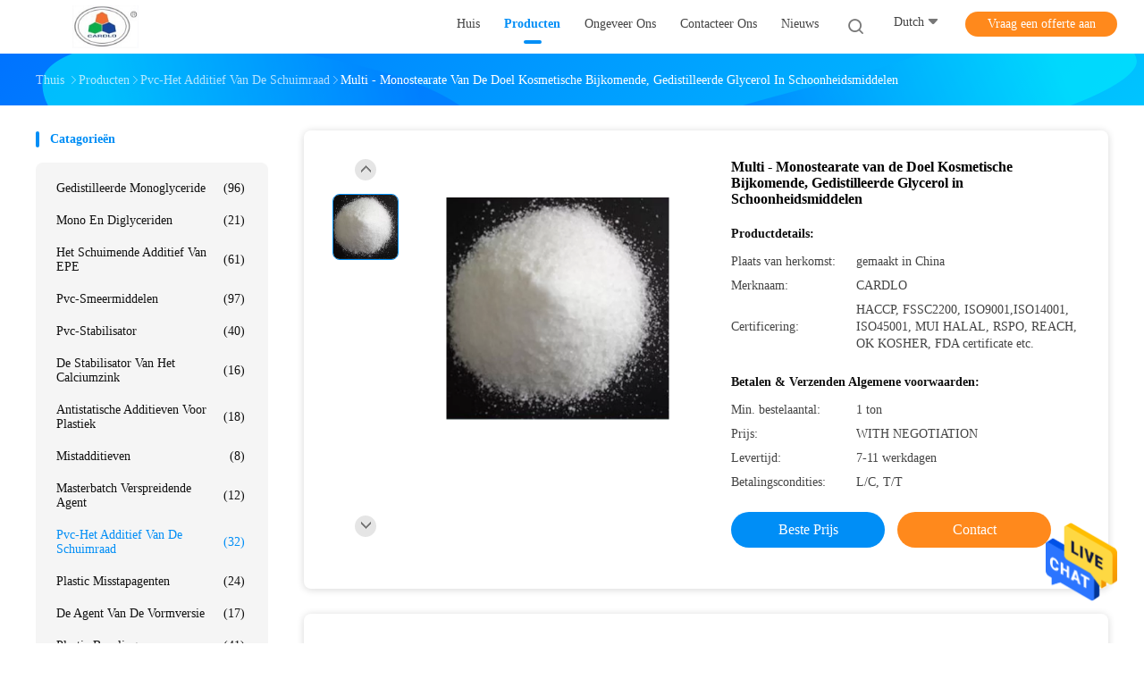

--- FILE ---
content_type: text/html
request_url: https://dutch.industrial-additives.com/sale-11506433-multi-purpose-cosmetic-additive-distilled-glycerol-monostearate-in-cosmetics.html
body_size: 27245
content:

<!DOCTYPE html>
<html >
<head>
	<meta charset="utf-8">
	<meta http-equiv="X-UA-Compatible" content="IE=edge">
	<meta name="viewport" content="width=device-width, initial-scale=1.0, maximum-scale=1.0, user-scalable=no">
    <title>Multi - Monostearate van de Doel Kosmetische Bijkomende, Gedistilleerde Glycerol in Schoonheidsmiddelen</title>
    <meta name="keywords" content="Pvc-het Additief van de Schuimraad, Multi - Monostearate van de Doel Kosmetische Bijkomende, Gedistilleerde Glycerol in Schoonheidsmiddelen, Pvc-het Additief van de Schuimraad te koop, Pvc-het Additief van de Schuimraad prijs" />
    <meta name="description" content="Hoge kwaliteit Multi - Monostearate van de Doel Kosmetische Bijkomende, Gedistilleerde Glycerol in Schoonheidsmiddelen uit China, China is toonaangevend Pvc-het Additief van de Schuimraad productmarkt, Met strikte kwaliteitscontrole Pvc-het Additief van de Schuimraad fabrieken, Het produceren van hoge kwaliteit Multi - Monostearate van de Doel Kosmetische Bijkomende, Gedistilleerde Glycerol in Schoonheidsmiddelen producten." />
    <link rel='preload'
					  href=/photo/industrial-additives/sitetpl/style/common.css?ver=1661237844 as='style'><link type='text/css' rel='stylesheet'
					  href=/photo/industrial-additives/sitetpl/style/common.css?ver=1661237844 media='all'><meta property="og:title" content="Multi - Monostearate van de Doel Kosmetische Bijkomende, Gedistilleerde Glycerol in Schoonheidsmiddelen" />
<meta property="og:description" content="Hoge kwaliteit Multi - Monostearate van de Doel Kosmetische Bijkomende, Gedistilleerde Glycerol in Schoonheidsmiddelen uit China, China is toonaangevend Pvc-het Additief van de Schuimraad productmarkt, Met strikte kwaliteitscontrole Pvc-het Additief van de Schuimraad fabrieken, Het produceren van hoge kwaliteit Multi - Monostearate van de Doel Kosmetische Bijkomende, Gedistilleerde Glycerol in Schoonheidsmiddelen producten." />
<meta property="og:type" content="product" />
<meta property="og:availability" content="instock" />
<meta property="og:site_name" content="GUANGDONG CARDLO BIOTECHNOLOGY CO., LTD." />
<meta property="og:url" content="https://dutch.industrial-additives.com/quality-11506433-multi-purpose-cosmetic-additive-distilled-glycerol-monostearate-in-cosmetics" />
<meta property="og:image" content="https://dutch.industrial-additives.com/photo/ps22261594-multi_purpose_cosmetic_additive_distilled_glycerol_monostearate_in_cosmetics.jpg" />
<link rel="canonical" href="https://dutch.industrial-additives.com/quality-11506433-multi-purpose-cosmetic-additive-distilled-glycerol-monostearate-in-cosmetics" />
<link rel="alternate" href="https://m.dutch.industrial-additives.com/quality-11506433-multi-purpose-cosmetic-additive-distilled-glycerol-monostearate-in-cosmetics" media="only screen and (max-width: 640px)" />
<style type="text/css">
/*<![CDATA[*/
.consent__cookie {position: fixed;top: 0;left: 0;width: 100%;height: 0%;z-index: 100000;}.consent__cookie_bg {position: fixed;top: 0;left: 0;width: 100%;height: 100%;background: #000;opacity: .6;display: none }.consent__cookie_rel {position: fixed;bottom:0;left: 0;width: 100%;background: #fff;display: -webkit-box;display: -ms-flexbox;display: flex;flex-wrap: wrap;padding: 24px 80px;-webkit-box-sizing: border-box;box-sizing: border-box;-webkit-box-pack: justify;-ms-flex-pack: justify;justify-content: space-between;-webkit-transition: all ease-in-out .3s;transition: all ease-in-out .3s }.consent__close {position: absolute;top: 20px;right: 20px;cursor: pointer }.consent__close svg {fill: #777 }.consent__close:hover svg {fill: #000 }.consent__cookie_box {flex: 1;word-break: break-word;}.consent__warm {color: #777;font-size: 16px;margin-bottom: 12px;line-height: 19px }.consent__title {color: #333;font-size: 20px;font-weight: 600;margin-bottom: 12px;line-height: 23px }.consent__itxt {color: #333;font-size: 14px;margin-bottom: 12px;display: -webkit-box;display: -ms-flexbox;display: flex;-webkit-box-align: center;-ms-flex-align: center;align-items: center }.consent__itxt i {display: -webkit-inline-box;display: -ms-inline-flexbox;display: inline-flex;width: 28px;height: 28px;border-radius: 50%;background: #e0f9e9;margin-right: 8px;-webkit-box-align: center;-ms-flex-align: center;align-items: center;-webkit-box-pack: center;-ms-flex-pack: center;justify-content: center }.consent__itxt svg {fill: #3ca860 }.consent__txt {color: #a6a6a6;font-size: 14px;margin-bottom: 8px;line-height: 17px }.consent__btns {display: -webkit-box;display: -ms-flexbox;display: flex;-webkit-box-orient: vertical;-webkit-box-direction: normal;-ms-flex-direction: column;flex-direction: column;-webkit-box-pack: center;-ms-flex-pack: center;justify-content: center;flex-shrink: 0;}.consent__btn {width: 280px;height: 40px;line-height: 40px;text-align: center;background: #3ca860;color: #fff;border-radius: 4px;margin: 8px 0;-webkit-box-sizing: border-box;box-sizing: border-box;cursor: pointer }.consent__btn:hover {background: #00823b }.consent__btn.empty {color: #3ca860;border: 1px solid #3ca860;background: #fff }.consent__btn.empty:hover {background: #3ca860;color: #fff }.open .consent__cookie_bg {display: block }.open .consent__cookie_rel {bottom: 0 }@media (max-width: 760px) {.consent__btns {width: 100%;align-items: center;}.consent__cookie_rel {padding: 20px 24px }}.consent__cookie.open {display: block;}.consent__cookie {display: none;}
/*]]>*/
</style>
<script type="text/javascript">
/*<![CDATA[*/
window.isvideotpl = 0;window.detailurl = '';
var isShowGuide=0;showGuideColor=0;var company_type = 0;var webim_domain = '';

var colorUrl = '';
var aisearch = 0;
var selfUrl = '';
window.playerReportUrl='/vod/view_count/report';
var query_string = ["Products","Detail"];
var g_tp = '';
var customtplcolor = 99702;
window.predomainsub = "";
/*]]>*/
</script>
</head>
<body>
<img src="/logo.gif" style="display:none" alt="logo"/>
    <div id="floatAd" style="z-index: 110000;position:absolute;right:30px;bottom:60px;height:79px;display: block;">
                                <a href="/webim/webim_tab.html" rel="nofollow" data-uid="52128" onclick= 'setwebimCookie(52128,11506433,0);' target="_blank">
            <img style="width: 80px;cursor: pointer;" alt='Bericht versturen' src="/images/floatimage_chat.gif"/>
        </a>
                                </div>
<a style="display: none!important;" title="GUANGDONG CARDLO BIOTECHNOLOGY CO., LTD." class="float-inquiry" href="/contactnow.html" onclick='setinquiryCookie("{\"showproduct\":1,\"pid\":\"11506433\",\"name\":\"Multi - Monostearate van de Doel Kosmetische Bijkomende, Gedistilleerde Glycerol in Schoonheidsmiddelen\",\"source_url\":\"\\/sale-11506433-multi-purpose-cosmetic-additive-distilled-glycerol-monostearate-in-cosmetics.html\",\"picurl\":\"\\/photo\\/pd22261594-multi_purpose_cosmetic_additive_distilled_glycerol_monostearate_in_cosmetics.jpg\",\"propertyDetail\":[[\"Plaats van herkomst\",\"gemaakt in China\"],[\"Merknaam\",\"CARDLO\"],[\"Certificering\",\"HACCP, FSSC2200, ISO9001,ISO14001, ISO45001, MUI HALAL, RSPO, REACH, OK KOSHER, FDA certificate etc.\"],[\"Min. bestelaantal\",\"1 ton\"]],\"company_name\":null,\"picurl_c\":\"\\/photo\\/pc22261594-multi_purpose_cosmetic_additive_distilled_glycerol_monostearate_in_cosmetics.jpg\",\"price\":\"WITH NEGOTIATION\",\"username\":\"Manager\",\"viewTime\":\"laatst ingelogd : 3 uur 09 Minuten geleden\",\"subject\":\"Wat is uw beste prijs voor Multi - Monostearate van de Doel Kosmetische Bijkomende, Gedistilleerde Glycerol in Schoonheidsmiddelen\",\"countrycode\":\"LV\"}");'></a>
<!-- Global site tag (gtag.js) - Google Analytics -->
<script async src="https://www.googletagmanager.com/gtag/js?id=G-7S9YZ48LQ7"></script>
<script>
  window.dataLayer = window.dataLayer || [];
  function gtag(){dataLayer.push(arguments);}
  gtag('js', new Date());

  gtag('config', 'G-7S9YZ48LQ7', {cookie_flags: "SameSite=None;Secure"});
</script><script>
var originProductInfo = '';
var originProductInfo = {"showproduct":1,"pid":"11506433","name":"Multi - Monostearate van de Doel Kosmetische Bijkomende, Gedistilleerde Glycerol in Schoonheidsmiddelen","source_url":"\/sale-11506433-multi-purpose-cosmetic-additive-distilled-glycerol-monostearate-in-cosmetics.html","picurl":"\/photo\/pd22261594-multi_purpose_cosmetic_additive_distilled_glycerol_monostearate_in_cosmetics.jpg","propertyDetail":[["Plaats van herkomst","gemaakt in China"],["Merknaam","CARDLO"],["Certificering","HACCP, FSSC2200, ISO9001,ISO14001, ISO45001, MUI HALAL, RSPO, REACH, OK KOSHER, FDA certificate etc."],["Min. bestelaantal","1 ton"]],"company_name":null,"picurl_c":"\/photo\/pc22261594-multi_purpose_cosmetic_additive_distilled_glycerol_monostearate_in_cosmetics.jpg","price":"WITH NEGOTIATION","username":"Manager","viewTime":"laatst ingelogd : 2 uur 09 Minuten geleden","subject":"Gelieve prijs op uw Multi - Monostearate van de Doel Kosmetische Bijkomende, Gedistilleerde Glycerol in Schoonheidsmiddelen","countrycode":"LV"};
var save_url = "/contactsave.html";
var update_url = "/updateinquiry.html";
var productInfo = {};
var defaulProductInfo = {};
var myDate = new Date();
var curDate = myDate.getFullYear()+'-'+(parseInt(myDate.getMonth())+1)+'-'+myDate.getDate();
var message = '';
var default_pop = 1;
var leaveMessageDialog = document.getElementsByClassName('leave-message-dialog')[0]; // 获取弹层
var _$$ = function (dom) {
    return document.querySelectorAll(dom);
};
resInfo = originProductInfo;
defaulProductInfo.pid = resInfo['pid'];
defaulProductInfo.productName = resInfo['name'];
defaulProductInfo.productInfo = resInfo['propertyDetail'];
defaulProductInfo.productImg = resInfo['picurl_c'];
defaulProductInfo.subject = resInfo['subject'];
defaulProductInfo.productImgAlt = resInfo['name'];
var inquirypopup_tmp = 1;
var message = 'Lieve,'+'\r\n'+"Ik ben geïnteresseerd"+' '+trim(resInfo['name'])+", kun je me meer details sturen, zoals type, maat, MOQ, materiaal, etc."+'\r\n'+"Bedankt!"+'\r\n'+"Wachten op je antwoord.";
var message_1 = 'Lieve,'+'\r\n'+"Ik ben geïnteresseerd"+' '+trim(resInfo['name'])+", kun je me meer details sturen, zoals type, maat, MOQ, materiaal, etc."+'\r\n'+"Bedankt!"+'\r\n'+"Wachten op je antwoord.";
var message_2 = 'Hallo,'+'\r\n'+"ik ben op zoek naar"+' '+trim(resInfo['name'])+", stuur mij de prijs, specificatie en foto."+'\r\n'+"Uw snelle reactie wordt zeer op prijs gesteld."+'\r\n'+"Neem gerust contact met mij op voor meer informatie."+'\r\n'+"Heel erg bedankt.";
var message_3 = 'Hallo,'+'\r\n'+trim(resInfo['name'])+' '+"voldoet aan mijn verwachtingen."+'\r\n'+"Geef me de beste prijs en wat andere productinformatie."+'\r\n'+"Neem gerust contact met mij op via mijn mail."+'\r\n'+"Heel erg bedankt.";

var message_4 = 'Lieve,'+'\r\n'+"Wat is de FOB-prijs op uw"+' '+trim(resInfo['name'])+'?'+'\r\n'+"Wat is de dichtstbijzijnde poortnaam?"+'\r\n'+"Reageer me zo snel mogelijk, het is beter om meer informatie te delen."+'\r\n'+"Vriendelijke groeten!";
var message_5 = 'Hallo daar,'+'\r\n'+"Ik ben erg geïnteresseerd in jouw"+' '+trim(resInfo['name'])+'.'+'\r\n'+"Stuur mij alstublieft uw productdetails."+'\r\n'+"Ik kijk uit naar je snelle antwoord."+'\r\n'+"Neem gerust contact met mij op via mail."+'\r\n'+"Vriendelijke groeten!";

var message_6 = 'Lieve,'+'\r\n'+"Geef ons alstublieft informatie over uw"+' '+trim(resInfo['name'])+", zoals type, maat, materiaal en natuurlijk de beste prijs."+'\r\n'+"Ik kijk uit naar je snelle antwoord."+'\r\n'+"Dank u!";
var message_7 = 'Lieve,'+'\r\n'+"Kunt u leveren"+' '+trim(resInfo['name'])+" voor ons?"+'\r\n'+"Eerst willen we een prijslijst en enkele productdetails."+'\r\n'+"Ik hoop zo snel mogelijk antwoord te krijgen en kijk uit naar samenwerking."+'\r\n'+"Heel erg bedankt.";
var message_8 = 'Hoi,'+'\r\n'+"ik ben op zoek naar"+' '+trim(resInfo['name'])+", geef me alstublieft wat meer gedetailleerde productinformatie."+'\r\n'+"Ik kijk uit naar uw antwoord."+'\r\n'+"Dank u!";
var message_9 = 'Hallo,'+'\r\n'+"Uw"+' '+trim(resInfo['name'])+" voldoet zeer goed aan mijn eisen."+'\r\n'+"Stuur me alstublieft de prijs, specificatie en vergelijkbaar model."+'\r\n'+"Voel je vrij om met mij te chatten."+'\r\n'+"Bedankt!";
var message_10 = 'Lieve,'+'\r\n'+"Ik wil meer weten over de details en offerte van"+' '+trim(resInfo['name'])+'.'+'\r\n'+"Neem gerust contact met mij op."+'\r\n'+"Vriendelijke groeten!";

var r = getRandom(1,10);

defaulProductInfo.message = eval("message_"+r);

var mytAjax = {

    post: function(url, data, fn) {
        var xhr = new XMLHttpRequest();
        xhr.open("POST", url, true);
        xhr.setRequestHeader("Content-Type", "application/x-www-form-urlencoded;charset=UTF-8");
        xhr.setRequestHeader("X-Requested-With", "XMLHttpRequest");
        xhr.setRequestHeader('Content-Type','text/plain;charset=UTF-8');
        xhr.onreadystatechange = function() {
            if(xhr.readyState == 4 && (xhr.status == 200 || xhr.status == 304)) {
                fn.call(this, xhr.responseText);
            }
        };
        xhr.send(data);
    },

    postform: function(url, data, fn) {
        var xhr = new XMLHttpRequest();
        xhr.open("POST", url, true);
        xhr.setRequestHeader("X-Requested-With", "XMLHttpRequest");
        xhr.onreadystatechange = function() {
            if(xhr.readyState == 4 && (xhr.status == 200 || xhr.status == 304)) {
                fn.call(this, xhr.responseText);
            }
        };
        xhr.send(data);
    }
};

function trim(str)
{
    str = str.replace(/(^\s*)/g,"");
    return str.replace(/(\s*$)/g,"");
};
function getRandom(m,n){
    var num = Math.floor(Math.random()*(m - n) + n);
    return num;
};
function strBtn(param) {

    var starattextarea = document.getElementById("textareamessage").value.length;
    var email = document.getElementById("startEmail").value;

    var default_tip = document.querySelectorAll(".watermark_container").length;
    if (20 < starattextarea && starattextarea < 3000) {
        if(default_tip>0){
            document.getElementById("textareamessage1").parentNode.parentNode.nextElementSibling.style.display = "none";
        }else{
            document.getElementById("textareamessage1").parentNode.nextElementSibling.style.display = "none";
        }

    } else {
        if(default_tip>0){
            document.getElementById("textareamessage1").parentNode.parentNode.nextElementSibling.style.display = "block";
        }else{
            document.getElementById("textareamessage1").parentNode.nextElementSibling.style.display = "block";
        }

        return;
    }

    // var re = /^([a-zA-Z0-9_-])+@([a-zA-Z0-9_-])+\.([a-zA-Z0-9_-])+/i;/*邮箱不区分大小写*/
    var re = /^[a-zA-Z0-9][\w-]*(\.?[\w-]+)*@[a-zA-Z0-9-]+(\.[a-zA-Z0-9]+)+$/i;
    if (!re.test(email)) {
        document.getElementById("startEmail").nextElementSibling.style.display = "block";
        return;
    } else {
        document.getElementById("startEmail").nextElementSibling.style.display = "none";
    }

    var subject = document.getElementById("pop_subject").value;
    var pid = document.getElementById("pop_pid").value;
    var message = document.getElementById("textareamessage").value;
    var sender_email = document.getElementById("startEmail").value;
    var tel = '';
    if (document.getElementById("tel0") != undefined && document.getElementById("tel0") != '')
        tel = document.getElementById("tel0").value;
    var form_serialize = '&tel='+tel;

    form_serialize = form_serialize.replace(/\+/g, "%2B");
    mytAjax.post(save_url,"pid="+pid+"&subject="+subject+"&email="+sender_email+"&message="+(message)+form_serialize,function(res){
        var mes = JSON.parse(res);
        if(mes.status == 200){
            var iid = mes.iid;
            document.getElementById("pop_iid").value = iid;
            document.getElementById("pop_uuid").value = mes.uuid;

            if(typeof gtag_report_conversion === "function"){
                gtag_report_conversion();//执行统计js代码
            }
            if(typeof fbq === "function"){
                fbq('track','Purchase');//执行统计js代码
            }
        }
    });
    for (var index = 0; index < document.querySelectorAll(".dialog-content-pql").length; index++) {
        document.querySelectorAll(".dialog-content-pql")[index].style.display = "none";
    };
    $('#idphonepql').val(tel);
    document.getElementById("dialog-content-pql-id").style.display = "block";
    ;
};
function twoBtnOk(param) {

    var selectgender = document.getElementById("Mr").innerHTML;
    var iid = document.getElementById("pop_iid").value;
    var sendername = document.getElementById("idnamepql").value;
    var senderphone = document.getElementById("idphonepql").value;
    var sendercname = document.getElementById("idcompanypql").value;
    var uuid = document.getElementById("pop_uuid").value;
    var gender = 2;
    if(selectgender == 'Mr.') gender = 0;
    if(selectgender == 'Mrs.') gender = 1;
    var pid = document.getElementById("pop_pid").value;
    var form_serialize = '';

        form_serialize = form_serialize.replace(/\+/g, "%2B");

    mytAjax.post(update_url,"iid="+iid+"&gender="+gender+"&uuid="+uuid+"&name="+(sendername)+"&tel="+(senderphone)+"&company="+(sendercname)+form_serialize,function(res){});

    for (var index = 0; index < document.querySelectorAll(".dialog-content-pql").length; index++) {
        document.querySelectorAll(".dialog-content-pql")[index].style.display = "none";
    };
    document.getElementById("dialog-content-pql-ok").style.display = "block";

};
function toCheckMust(name) {
    $('#'+name+'error').hide();
}
function handClidk(param) {
    var starattextarea = document.getElementById("textareamessage1").value.length;
    var email = document.getElementById("startEmail1").value;
    var default_tip = document.querySelectorAll(".watermark_container").length;
    if (20 < starattextarea && starattextarea < 3000) {
        if(default_tip>0){
            document.getElementById("textareamessage1").parentNode.parentNode.nextElementSibling.style.display = "none";
        }else{
            document.getElementById("textareamessage1").parentNode.nextElementSibling.style.display = "none";
        }

    } else {
        if(default_tip>0){
            document.getElementById("textareamessage1").parentNode.parentNode.nextElementSibling.style.display = "block";
        }else{
            document.getElementById("textareamessage1").parentNode.nextElementSibling.style.display = "block";
        }

        return;
    }

    // var re = /^([a-zA-Z0-9_-])+@([a-zA-Z0-9_-])+\.([a-zA-Z0-9_-])+/i;
    var re = /^[a-zA-Z0-9][\w-]*(\.?[\w-]+)*@[a-zA-Z0-9-]+(\.[a-zA-Z0-9]+)+$/i;
    if (!re.test(email)) {
        document.getElementById("startEmail1").nextElementSibling.style.display = "block";
        return;
    } else {
        document.getElementById("startEmail1").nextElementSibling.style.display = "none";
    }

    var subject = document.getElementById("pop_subject").value;
    var pid = document.getElementById("pop_pid").value;
    var message = document.getElementById("textareamessage1").value;
    var sender_email = document.getElementById("startEmail1").value;
    var form_serialize = tel = '';
    if (document.getElementById("tel1") != undefined && document.getElementById("tel1") != '')
        tel = document.getElementById("tel1").value;
        mytAjax.post(save_url,"email="+sender_email+"&tel="+tel+"&pid="+pid+"&message="+message+"&subject="+subject+form_serialize,function(res){

        var mes = JSON.parse(res);
        if(mes.status == 200){
            var iid = mes.iid;
            document.getElementById("pop_iid").value = iid;
            document.getElementById("pop_uuid").value = mes.uuid;
            if(typeof gtag_report_conversion === "function"){
                gtag_report_conversion();//执行统计js代码
            }
        }

    });
    for (var index = 0; index < document.querySelectorAll(".dialog-content-pql").length; index++) {
        document.querySelectorAll(".dialog-content-pql")[index].style.display = "none";
    };
    $('#idphonepql').val(tel);
    document.getElementById("dialog-content-pql-id").style.display = "block";

};
window.addEventListener('load', function () {
    $('.checkbox-wrap label').each(function(){
        if($(this).find('input').prop('checked')){
            $(this).addClass('on')
        }else {
            $(this).removeClass('on')
        }
    })
    $(document).on('click', '.checkbox-wrap label' , function(ev){
        if (ev.target.tagName.toUpperCase() != 'INPUT') {
            $(this).toggleClass('on')
        }
    })
})

function hand_video(pdata) {
    data = JSON.parse(pdata);
    productInfo.productName = data.productName;
    productInfo.productInfo = data.productInfo;
    productInfo.productImg = data.productImg;
    productInfo.subject = data.subject;

    var message = 'Lieve,'+'\r\n'+"Ik ben geïnteresseerd"+' '+trim(data.productName)+", kun je me meer details sturen zoals type, maat, hoeveelheid, materiaal, etc."+'\r\n'+"Bedankt!"+'\r\n'+"Wachten op je antwoord.";

    var message = 'Lieve,'+'\r\n'+"Ik ben geïnteresseerd"+' '+trim(data.productName)+", kun je me meer details sturen, zoals type, maat, MOQ, materiaal, etc."+'\r\n'+"Bedankt!"+'\r\n'+"Wachten op je antwoord.";
    var message_1 = 'Lieve,'+'\r\n'+"Ik ben geïnteresseerd"+' '+trim(data.productName)+", kun je me meer details sturen, zoals type, maat, MOQ, materiaal, etc."+'\r\n'+"Bedankt!"+'\r\n'+"Wachten op je antwoord.";
    var message_2 = 'Hallo,'+'\r\n'+"ik ben op zoek naar"+' '+trim(data.productName)+", stuur mij de prijs, specificatie en foto."+'\r\n'+"Uw snelle reactie wordt zeer op prijs gesteld."+'\r\n'+"Neem gerust contact met mij op voor meer informatie."+'\r\n'+"Heel erg bedankt.";
    var message_3 = 'Hallo,'+'\r\n'+trim(data.productName)+' '+"voldoet aan mijn verwachtingen."+'\r\n'+"Geef me de beste prijs en wat andere productinformatie."+'\r\n'+"Neem gerust contact met mij op via mijn mail."+'\r\n'+"Heel erg bedankt.";

    var message_4 = 'Lieve,'+'\r\n'+"Wat is de FOB-prijs op uw"+' '+trim(data.productName)+'?'+'\r\n'+"Wat is de dichtstbijzijnde poortnaam?"+'\r\n'+"Reageer me zo snel mogelijk, het is beter om meer informatie te delen."+'\r\n'+"Vriendelijke groeten!";
    var message_5 = 'Hallo daar,'+'\r\n'+"Ik ben erg geïnteresseerd in jouw"+' '+trim(data.productName)+'.'+'\r\n'+"Stuur mij alstublieft uw productdetails."+'\r\n'+"Ik kijk uit naar je snelle antwoord."+'\r\n'+"Neem gerust contact met mij op via mail."+'\r\n'+"Vriendelijke groeten!";

    var message_6 = 'Lieve,'+'\r\n'+"Geef ons alstublieft informatie over uw"+' '+trim(data.productName)+", zoals type, maat, materiaal en natuurlijk de beste prijs."+'\r\n'+"Ik kijk uit naar je snelle antwoord."+'\r\n'+"Dank u!";
    var message_7 = 'Lieve,'+'\r\n'+"Kunt u leveren"+' '+trim(data.productName)+" voor ons?"+'\r\n'+"Eerst willen we een prijslijst en enkele productdetails."+'\r\n'+"Ik hoop zo snel mogelijk antwoord te krijgen en kijk uit naar samenwerking."+'\r\n'+"Heel erg bedankt.";
    var message_8 = 'Hoi,'+'\r\n'+"ik ben op zoek naar"+' '+trim(data.productName)+", geef me alstublieft wat meer gedetailleerde productinformatie."+'\r\n'+"Ik kijk uit naar uw antwoord."+'\r\n'+"Dank u!";
    var message_9 = 'Hallo,'+'\r\n'+"Uw"+' '+trim(data.productName)+" voldoet zeer goed aan mijn eisen."+'\r\n'+"Stuur me alstublieft de prijs, specificatie en vergelijkbaar model."+'\r\n'+"Voel je vrij om met mij te chatten."+'\r\n'+"Bedankt!";
    var message_10 = 'Lieve,'+'\r\n'+"Ik wil meer weten over de details en offerte van"+' '+trim(data.productName)+'.'+'\r\n'+"Neem gerust contact met mij op."+'\r\n'+"Vriendelijke groeten!";

    var r = getRandom(1,10);

    productInfo.message = eval("message_"+r);
    if(parseInt(inquirypopup_tmp/10) == 1){
        productInfo.message = "";
    }
    productInfo.pid = data.pid;
    creatDialog(productInfo, 2);
};

function handDialog(pdata) {
    data = JSON.parse(pdata);
    productInfo.productName = data.productName;
    productInfo.productInfo = data.productInfo;
    productInfo.productImg = data.productImg;
    productInfo.subject = data.subject;

    var message = 'Lieve,'+'\r\n'+"Ik ben geïnteresseerd"+' '+trim(data.productName)+", kun je me meer details sturen zoals type, maat, hoeveelheid, materiaal, etc."+'\r\n'+"Bedankt!"+'\r\n'+"Wachten op je antwoord.";

    var message = 'Lieve,'+'\r\n'+"Ik ben geïnteresseerd"+' '+trim(data.productName)+", kun je me meer details sturen, zoals type, maat, MOQ, materiaal, etc."+'\r\n'+"Bedankt!"+'\r\n'+"Wachten op je antwoord.";
    var message_1 = 'Lieve,'+'\r\n'+"Ik ben geïnteresseerd"+' '+trim(data.productName)+", kun je me meer details sturen, zoals type, maat, MOQ, materiaal, etc."+'\r\n'+"Bedankt!"+'\r\n'+"Wachten op je antwoord.";
    var message_2 = 'Hallo,'+'\r\n'+"ik ben op zoek naar"+' '+trim(data.productName)+", stuur mij de prijs, specificatie en foto."+'\r\n'+"Uw snelle reactie wordt zeer op prijs gesteld."+'\r\n'+"Neem gerust contact met mij op voor meer informatie."+'\r\n'+"Heel erg bedankt.";
    var message_3 = 'Hallo,'+'\r\n'+trim(data.productName)+' '+"voldoet aan mijn verwachtingen."+'\r\n'+"Geef me de beste prijs en wat andere productinformatie."+'\r\n'+"Neem gerust contact met mij op via mijn mail."+'\r\n'+"Heel erg bedankt.";

    var message_4 = 'Lieve,'+'\r\n'+"Wat is de FOB-prijs op uw"+' '+trim(data.productName)+'?'+'\r\n'+"Wat is de dichtstbijzijnde poortnaam?"+'\r\n'+"Reageer me zo snel mogelijk, het is beter om meer informatie te delen."+'\r\n'+"Vriendelijke groeten!";
    var message_5 = 'Hallo daar,'+'\r\n'+"Ik ben erg geïnteresseerd in jouw"+' '+trim(data.productName)+'.'+'\r\n'+"Stuur mij alstublieft uw productdetails."+'\r\n'+"Ik kijk uit naar je snelle antwoord."+'\r\n'+"Neem gerust contact met mij op via mail."+'\r\n'+"Vriendelijke groeten!";

    var message_6 = 'Lieve,'+'\r\n'+"Geef ons alstublieft informatie over uw"+' '+trim(data.productName)+", zoals type, maat, materiaal en natuurlijk de beste prijs."+'\r\n'+"Ik kijk uit naar je snelle antwoord."+'\r\n'+"Dank u!";
    var message_7 = 'Lieve,'+'\r\n'+"Kunt u leveren"+' '+trim(data.productName)+" voor ons?"+'\r\n'+"Eerst willen we een prijslijst en enkele productdetails."+'\r\n'+"Ik hoop zo snel mogelijk antwoord te krijgen en kijk uit naar samenwerking."+'\r\n'+"Heel erg bedankt.";
    var message_8 = 'Hoi,'+'\r\n'+"ik ben op zoek naar"+' '+trim(data.productName)+", geef me alstublieft wat meer gedetailleerde productinformatie."+'\r\n'+"Ik kijk uit naar uw antwoord."+'\r\n'+"Dank u!";
    var message_9 = 'Hallo,'+'\r\n'+"Uw"+' '+trim(data.productName)+" voldoet zeer goed aan mijn eisen."+'\r\n'+"Stuur me alstublieft de prijs, specificatie en vergelijkbaar model."+'\r\n'+"Voel je vrij om met mij te chatten."+'\r\n'+"Bedankt!";
    var message_10 = 'Lieve,'+'\r\n'+"Ik wil meer weten over de details en offerte van"+' '+trim(data.productName)+'.'+'\r\n'+"Neem gerust contact met mij op."+'\r\n'+"Vriendelijke groeten!";

    var r = getRandom(1,10);

    productInfo.message = eval("message_"+r);
    if(parseInt(inquirypopup_tmp/10) == 1){
        productInfo.message = "";
    }
    productInfo.pid = data.pid;
    creatDialog(productInfo, 2);
};

function closepql(param) {

    leaveMessageDialog.style.display = 'none';
};

function closepql2(param) {

    for (var index = 0; index < document.querySelectorAll(".dialog-content-pql").length; index++) {
        document.querySelectorAll(".dialog-content-pql")[index].style.display = "none";
    };
    document.getElementById("dialog-content-pql-ok").style.display = "block";
};

function decodeHtmlEntities(str) {
    var tempElement = document.createElement('div');
    tempElement.innerHTML = str;
    return tempElement.textContent || tempElement.innerText || '';
}

function initProduct(productInfo,type){

    productInfo.productName = decodeHtmlEntities(productInfo.productName);
    productInfo.message = decodeHtmlEntities(productInfo.message);

    leaveMessageDialog = document.getElementsByClassName('leave-message-dialog')[0];
    leaveMessageDialog.style.display = "block";
    if(type == 3){
        var popinquiryemail = document.getElementById("popinquiryemail").value;
        _$$("#startEmail1")[0].value = popinquiryemail;
    }else{
        _$$("#startEmail1")[0].value = "";
    }
    _$$("#startEmail")[0].value = "";
    _$$("#idnamepql")[0].value = "";
    _$$("#idphonepql")[0].value = "";
    _$$("#idcompanypql")[0].value = "";

    _$$("#pop_pid")[0].value = productInfo.pid;
    _$$("#pop_subject")[0].value = productInfo.subject;
    
    if(parseInt(inquirypopup_tmp/10) == 1){
        productInfo.message = "";
    }

    _$$("#textareamessage1")[0].value = productInfo.message;
    _$$("#textareamessage")[0].value = productInfo.message;

    _$$("#dialog-content-pql-id .titlep")[0].innerHTML = productInfo.productName;
    _$$("#dialog-content-pql-id img")[0].setAttribute("src", productInfo.productImg);
    _$$("#dialog-content-pql-id img")[0].setAttribute("alt", productInfo.productImgAlt);

    _$$("#dialog-content-pql-id-hand img")[0].setAttribute("src", productInfo.productImg);
    _$$("#dialog-content-pql-id-hand img")[0].setAttribute("alt", productInfo.productImgAlt);
    _$$("#dialog-content-pql-id-hand .titlep")[0].innerHTML = productInfo.productName;

    if (productInfo.productInfo.length > 0) {
        var ul2, ul;
        ul = document.createElement("ul");
        for (var index = 0; index < productInfo.productInfo.length; index++) {
            var el = productInfo.productInfo[index];
            var li = document.createElement("li");
            var span1 = document.createElement("span");
            span1.innerHTML = el[0] + ":";
            var span2 = document.createElement("span");
            span2.innerHTML = el[1];
            li.appendChild(span1);
            li.appendChild(span2);
            ul.appendChild(li);

        }
        ul2 = ul.cloneNode(true);
        if (type === 1) {
            _$$("#dialog-content-pql-id .left")[0].replaceChild(ul, _$$("#dialog-content-pql-id .left ul")[0]);
        } else {
            _$$("#dialog-content-pql-id-hand .left")[0].replaceChild(ul2, _$$("#dialog-content-pql-id-hand .left ul")[0]);
            _$$("#dialog-content-pql-id .left")[0].replaceChild(ul, _$$("#dialog-content-pql-id .left ul")[0]);
        }
    };
    for (var index = 0; index < _$$("#dialog-content-pql-id .right ul li").length; index++) {
        _$$("#dialog-content-pql-id .right ul li")[index].addEventListener("click", function (params) {
            _$$("#dialog-content-pql-id .right #Mr")[0].innerHTML = this.innerHTML
        }, false)

    };

};
function closeInquiryCreateDialog() {
    document.getElementById("xuanpan_dialog_box_pql").style.display = "none";
};
function showInquiryCreateDialog() {
    document.getElementById("xuanpan_dialog_box_pql").style.display = "block";
};
function submitPopInquiry(){
    var message = document.getElementById("inquiry_message").value;
    var email = document.getElementById("inquiry_email").value;
    var subject = defaulProductInfo.subject;
    var pid = defaulProductInfo.pid;
    if (email === undefined) {
        showInquiryCreateDialog();
        document.getElementById("inquiry_email").style.border = "1px solid red";
        return false;
    };
    if (message === undefined) {
        showInquiryCreateDialog();
        document.getElementById("inquiry_message").style.border = "1px solid red";
        return false;
    };
    if (email.search(/^\w+((-\w+)|(\.\w+))*\@[A-Za-z0-9]+((\.|-)[A-Za-z0-9]+)*\.[A-Za-z0-9]+$/) == -1) {
        document.getElementById("inquiry_email").style.border= "1px solid red";
        showInquiryCreateDialog();
        return false;
    } else {
        document.getElementById("inquiry_email").style.border= "";
    };
    if (message.length < 20 || message.length >3000) {
        showInquiryCreateDialog();
        document.getElementById("inquiry_message").style.border = "1px solid red";
        return false;
    } else {
        document.getElementById("inquiry_message").style.border = "";
    };
    var tel = '';
    if (document.getElementById("tel") != undefined && document.getElementById("tel") != '')
        tel = document.getElementById("tel").value;

    mytAjax.post(save_url,"pid="+pid+"&subject="+subject+"&email="+email+"&message="+(message)+'&tel='+tel,function(res){
        var mes = JSON.parse(res);
        if(mes.status == 200){
            var iid = mes.iid;
            document.getElementById("pop_iid").value = iid;
            document.getElementById("pop_uuid").value = mes.uuid;

        }
    });
    initProduct(defaulProductInfo);
    for (var index = 0; index < document.querySelectorAll(".dialog-content-pql").length; index++) {
        document.querySelectorAll(".dialog-content-pql")[index].style.display = "none";
    };
    $('#idphonepql').val(tel);
    document.getElementById("dialog-content-pql-id").style.display = "block";

};

//带附件上传
function submitPopInquiryfile(email_id,message_id,check_sort,name_id,phone_id,company_id,attachments){

    if(typeof(check_sort) == 'undefined'){
        check_sort = 0;
    }
    var message = document.getElementById(message_id).value;
    var email = document.getElementById(email_id).value;
    var attachments = document.getElementById(attachments).value;
    if(typeof(name_id) !== 'undefined' && name_id != ""){
        var name  = document.getElementById(name_id).value;
    }
    if(typeof(phone_id) !== 'undefined' && phone_id != ""){
        var phone = document.getElementById(phone_id).value;
    }
    if(typeof(company_id) !== 'undefined' && company_id != ""){
        var company = document.getElementById(company_id).value;
    }
    var subject = defaulProductInfo.subject;
    var pid = defaulProductInfo.pid;

    if(check_sort == 0){
        if (email === undefined) {
            showInquiryCreateDialog();
            document.getElementById(email_id).style.border = "1px solid red";
            return false;
        };
        if (message === undefined) {
            showInquiryCreateDialog();
            document.getElementById(message_id).style.border = "1px solid red";
            return false;
        };

        if (email.search(/^\w+((-\w+)|(\.\w+))*\@[A-Za-z0-9]+((\.|-)[A-Za-z0-9]+)*\.[A-Za-z0-9]+$/) == -1) {
            document.getElementById(email_id).style.border= "1px solid red";
            showInquiryCreateDialog();
            return false;
        } else {
            document.getElementById(email_id).style.border= "";
        };
        if (message.length < 20 || message.length >3000) {
            showInquiryCreateDialog();
            document.getElementById(message_id).style.border = "1px solid red";
            return false;
        } else {
            document.getElementById(message_id).style.border = "";
        };
    }else{

        if (message === undefined) {
            showInquiryCreateDialog();
            document.getElementById(message_id).style.border = "1px solid red";
            return false;
        };

        if (email === undefined) {
            showInquiryCreateDialog();
            document.getElementById(email_id).style.border = "1px solid red";
            return false;
        };

        if (message.length < 20 || message.length >3000) {
            showInquiryCreateDialog();
            document.getElementById(message_id).style.border = "1px solid red";
            return false;
        } else {
            document.getElementById(message_id).style.border = "";
        };

        if (email.search(/^\w+((-\w+)|(\.\w+))*\@[A-Za-z0-9]+((\.|-)[A-Za-z0-9]+)*\.[A-Za-z0-9]+$/) == -1) {
            document.getElementById(email_id).style.border= "1px solid red";
            showInquiryCreateDialog();
            return false;
        } else {
            document.getElementById(email_id).style.border= "";
        };

    };

    mytAjax.post(save_url,"pid="+pid+"&subject="+subject+"&email="+email+"&message="+message+"&company="+company+"&attachments="+attachments,function(res){
        var mes = JSON.parse(res);
        if(mes.status == 200){
            var iid = mes.iid;
            document.getElementById("pop_iid").value = iid;
            document.getElementById("pop_uuid").value = mes.uuid;

            if(typeof gtag_report_conversion === "function"){
                gtag_report_conversion();//执行统计js代码
            }
            if(typeof fbq === "function"){
                fbq('track','Purchase');//执行统计js代码
            }
        }
    });
    initProduct(defaulProductInfo);

    if(name !== undefined && name != ""){
        _$$("#idnamepql")[0].value = name;
    }

    if(phone !== undefined && phone != ""){
        _$$("#idphonepql")[0].value = phone;
    }

    if(company !== undefined && company != ""){
        _$$("#idcompanypql")[0].value = company;
    }

    for (var index = 0; index < document.querySelectorAll(".dialog-content-pql").length; index++) {
        document.querySelectorAll(".dialog-content-pql")[index].style.display = "none";
    };
    document.getElementById("dialog-content-pql-id").style.display = "block";

};
function submitPopInquiryByParam(email_id,message_id,check_sort,name_id,phone_id,company_id){

    if(typeof(check_sort) == 'undefined'){
        check_sort = 0;
    }

    var senderphone = '';
    var message = document.getElementById(message_id).value;
    var email = document.getElementById(email_id).value;
    if(typeof(name_id) !== 'undefined' && name_id != ""){
        var name  = document.getElementById(name_id).value;
    }
    if(typeof(phone_id) !== 'undefined' && phone_id != ""){
        var phone = document.getElementById(phone_id).value;
        senderphone = phone;
    }
    if(typeof(company_id) !== 'undefined' && company_id != ""){
        var company = document.getElementById(company_id).value;
    }
    var subject = defaulProductInfo.subject;
    var pid = defaulProductInfo.pid;

    if(check_sort == 0){
        if (email === undefined) {
            showInquiryCreateDialog();
            document.getElementById(email_id).style.border = "1px solid red";
            return false;
        };
        if (message === undefined) {
            showInquiryCreateDialog();
            document.getElementById(message_id).style.border = "1px solid red";
            return false;
        };

        if (email.search(/^\w+((-\w+)|(\.\w+))*\@[A-Za-z0-9]+((\.|-)[A-Za-z0-9]+)*\.[A-Za-z0-9]+$/) == -1) {
            document.getElementById(email_id).style.border= "1px solid red";
            showInquiryCreateDialog();
            return false;
        } else {
            document.getElementById(email_id).style.border= "";
        };
        if (message.length < 20 || message.length >3000) {
            showInquiryCreateDialog();
            document.getElementById(message_id).style.border = "1px solid red";
            return false;
        } else {
            document.getElementById(message_id).style.border = "";
        };
    }else{

        if (message === undefined) {
            showInquiryCreateDialog();
            document.getElementById(message_id).style.border = "1px solid red";
            return false;
        };

        if (email === undefined) {
            showInquiryCreateDialog();
            document.getElementById(email_id).style.border = "1px solid red";
            return false;
        };

        if (message.length < 20 || message.length >3000) {
            showInquiryCreateDialog();
            document.getElementById(message_id).style.border = "1px solid red";
            return false;
        } else {
            document.getElementById(message_id).style.border = "";
        };

        if (email.search(/^\w+((-\w+)|(\.\w+))*\@[A-Za-z0-9]+((\.|-)[A-Za-z0-9]+)*\.[A-Za-z0-9]+$/) == -1) {
            document.getElementById(email_id).style.border= "1px solid red";
            showInquiryCreateDialog();
            return false;
        } else {
            document.getElementById(email_id).style.border= "";
        };

    };

    var productsku = "";
    if($("#product_sku").length > 0){
        productsku = $("#product_sku").html();
    }

    mytAjax.post(save_url,"tel="+senderphone+"&pid="+pid+"&subject="+subject+"&email="+email+"&message="+message+"&messagesku="+encodeURI(productsku),function(res){
        var mes = JSON.parse(res);
        if(mes.status == 200){
            var iid = mes.iid;
            document.getElementById("pop_iid").value = iid;
            document.getElementById("pop_uuid").value = mes.uuid;

            if(typeof gtag_report_conversion === "function"){
                gtag_report_conversion();//执行统计js代码
            }
            if(typeof fbq === "function"){
                fbq('track','Purchase');//执行统计js代码
            }
        }
    });
    initProduct(defaulProductInfo);

    if(name !== undefined && name != ""){
        _$$("#idnamepql")[0].value = name;
    }

    if(phone !== undefined && phone != ""){
        _$$("#idphonepql")[0].value = phone;
    }

    if(company !== undefined && company != ""){
        _$$("#idcompanypql")[0].value = company;
    }

    for (var index = 0; index < document.querySelectorAll(".dialog-content-pql").length; index++) {
        document.querySelectorAll(".dialog-content-pql")[index].style.display = "none";

    };
    document.getElementById("dialog-content-pql-id").style.display = "block";

};

function creat_videoDialog(productInfo, type) {

    if(type == 1){
        if(default_pop != 1){
            return false;
        }
        window.localStorage.recordDialogStatus = curDate;
    }else{
        default_pop = 0;
    }
    initProduct(productInfo, type);
    if (type === 1) {
        // 自动弹出
        for (var index = 0; index < document.querySelectorAll(".dialog-content-pql").length; index++) {

            document.querySelectorAll(".dialog-content-pql")[index].style.display = "none";
        };
        document.getElementById("dialog-content-pql").style.display = "block";
    } else {
        // 手动弹出
        for (var index = 0; index < document.querySelectorAll(".dialog-content-pql").length; index++) {
            document.querySelectorAll(".dialog-content-pql")[index].style.display = "none";
        };
        document.getElementById("dialog-content-pql-id-hand").style.display = "block";
    }
}

function creatDialog(productInfo, type) {

    if(type == 1){
        if(default_pop != 1){
            return false;
        }
        window.localStorage.recordDialogStatus = curDate;
    }else{
        default_pop = 0;
    }
    initProduct(productInfo, type);
    if (type === 1) {
        // 自动弹出
        for (var index = 0; index < document.querySelectorAll(".dialog-content-pql").length; index++) {

            document.querySelectorAll(".dialog-content-pql")[index].style.display = "none";
        };
        document.getElementById("dialog-content-pql").style.display = "block";
    } else {
        // 手动弹出
        for (var index = 0; index < document.querySelectorAll(".dialog-content-pql").length; index++) {
            document.querySelectorAll(".dialog-content-pql")[index].style.display = "none";
        };
        document.getElementById("dialog-content-pql-id-hand").style.display = "block";
    }
}

//带邮箱信息打开询盘框 emailtype=1表示带入邮箱
function openDialog(emailtype){
    var type = 2;//不带入邮箱，手动弹出
    if(emailtype == 1){
        var popinquiryemail = document.getElementById("popinquiryemail").value;
        // var re = /^([a-zA-Z0-9_-])+@([a-zA-Z0-9_-])+\.([a-zA-Z0-9_-])+/i;
        var re = /^[a-zA-Z0-9][\w-]*(\.?[\w-]+)*@[a-zA-Z0-9-]+(\.[a-zA-Z0-9]+)+$/i;
        if (!re.test(popinquiryemail)) {
            //前端提示样式;
            showInquiryCreateDialog();
            document.getElementById("popinquiryemail").style.border = "1px solid red";
            return false;
        } else {
            //前端提示样式;
        }
        var type = 3;
    }
    creatDialog(defaulProductInfo,type);
}

//上传附件
function inquiryUploadFile(){
    var fileObj = document.querySelector("#fileId").files[0];
    //构建表单数据
    var formData = new FormData();
    var filesize = fileObj.size;
    if(filesize > 10485760 || filesize == 0) {
        document.getElementById("filetips").style.display = "block";
        return false;
    }else {
        document.getElementById("filetips").style.display = "none";
    }
    formData.append('popinquiryfile', fileObj);
    document.getElementById("quotefileform").reset();
    var save_url = "/inquiryuploadfile.html";
    mytAjax.postform(save_url,formData,function(res){
        var mes = JSON.parse(res);
        if(mes.status == 200){
            document.getElementById("uploader-file-info").innerHTML = document.getElementById("uploader-file-info").innerHTML + "<span class=op>"+mes.attfile.name+"<a class=delatt id=att"+mes.attfile.id+" onclick=delatt("+mes.attfile.id+");>Delete</a></span>";
            var nowattachs = document.getElementById("attachments").value;
            if( nowattachs !== ""){
                var attachs = JSON.parse(nowattachs);
                attachs[mes.attfile.id] = mes.attfile;
            }else{
                var attachs = {};
                attachs[mes.attfile.id] = mes.attfile;
            }
            document.getElementById("attachments").value = JSON.stringify(attachs);
        }
    });
}
//附件删除
function delatt(attid)
{
    var nowattachs = document.getElementById("attachments").value;
    if( nowattachs !== ""){
        var attachs = JSON.parse(nowattachs);
        if(attachs[attid] == ""){
            return false;
        }
        var formData = new FormData();
        var delfile = attachs[attid]['filename'];
        var save_url = "/inquirydelfile.html";
        if(delfile != "") {
            formData.append('delfile', delfile);
            mytAjax.postform(save_url, formData, function (res) {
                if(res !== "") {
                    var mes = JSON.parse(res);
                    if (mes.status == 200) {
                        delete attachs[attid];
                        document.getElementById("attachments").value = JSON.stringify(attachs);
                        var s = document.getElementById("att"+attid);
                        s.parentNode.remove();
                    }
                }
            });
        }
    }else{
        return false;
    }
}

</script>
<div class="leave-message-dialog" style="display: none">
<style>
    .leave-message-dialog .close:before, .leave-message-dialog .close:after{
        content:initial;
    }
</style>
<div class="dialog-content-pql" id="dialog-content-pql" style="display: none">
    <span class="close" onclick="closepql()"><img src="/images/close.png" alt="close"></span>
    <div class="title">
        <p class="firstp-pql">Laat een bericht achter</p>
        <p class="lastp-pql">We bellen je snel terug!</p>
    </div>
    <div class="form">
        <div class="textarea">
            <textarea style='font-family: robot;'  name="" id="textareamessage" cols="30" rows="10" style="margin-bottom:14px;width:100%"
                placeholder="Gelieve te gaan uw onderzoeksdetails in."></textarea>
        </div>
        <p class="error-pql"> <span class="icon-pql"><img src="/images/error.png" alt="GUANGDONG CARDLO BIOTECHNOLOGY CO., LTD."></span> Uw bericht moet tussen de 20-3.000 tekens bevatten!</p>
        <input id="startEmail" type="text" placeholder="Ga uw E-mail in" onkeydown="if(event.keyCode === 13){ strBtn();}">
        <p class="error-pql"><span class="icon-pql"><img src="/images/error.png" alt="GUANGDONG CARDLO BIOTECHNOLOGY CO., LTD."></span> Controleer uw e-mail! </p>
                <div class="operations">
            <div class='btn' id="submitStart" type="submit" onclick="strBtn()">VERZENDEN</div>
        </div>
            </div>
</div>
<div class="dialog-content-pql dialog-content-pql-id" id="dialog-content-pql-id" style="display:none">
        <span class="close" onclick="closepql2()"><svg t="1648434466530" class="icon" viewBox="0 0 1024 1024" version="1.1" xmlns="http://www.w3.org/2000/svg" p-id="2198" width="16" height="16"><path d="M576 512l277.333333 277.333333-64 64-277.333333-277.333333L234.666667 853.333333 170.666667 789.333333l277.333333-277.333333L170.666667 234.666667 234.666667 170.666667l277.333333 277.333333L789.333333 170.666667 853.333333 234.666667 576 512z" fill="#444444" p-id="2199"></path></svg></span>
    <div class="left">
        <div class="img"><img></div>
        <p class="titlep"></p>
        <ul> </ul>
    </div>
    <div class="right">
                <p class="title">Meer informatie zorgt voor een betere communicatie.</p>
                <div style="position: relative;">
            <div class="mr"> <span id="Mr">Dhr.</span>
                <ul>
                    <li>Dhr.</li>
                    <li>Mevrouw</li>
                </ul>
            </div>
            <input style="text-indent: 80px;" type="text" id="idnamepql" placeholder="Voer uw naam in">
        </div>
        <input type="text"  id="idphonepql"  placeholder="Telefoonnummer">
        <input type="text" id="idcompanypql"  placeholder="Bedrijf" onkeydown="if(event.keyCode === 13){ twoBtnOk();}">
                <div class="btn form_new" id="twoBtnOk" onclick="twoBtnOk()">OK</div>
    </div>
</div>

<div class="dialog-content-pql dialog-content-pql-ok" id="dialog-content-pql-ok" style="display:none">
        <span class="close" onclick="closepql()"><svg t="1648434466530" class="icon" viewBox="0 0 1024 1024" version="1.1" xmlns="http://www.w3.org/2000/svg" p-id="2198" width="16" height="16"><path d="M576 512l277.333333 277.333333-64 64-277.333333-277.333333L234.666667 853.333333 170.666667 789.333333l277.333333-277.333333L170.666667 234.666667 234.666667 170.666667l277.333333 277.333333L789.333333 170.666667 853.333333 234.666667 576 512z" fill="#444444" p-id="2199"></path></svg></span>
    <div class="duihaook"></div>
        <p class="title">Succesvol ingediend!</p>
        <p class="p1" style="text-align: center; font-size: 18px; margin-top: 14px;">We bellen je snel terug!</p>
    <div class="btn" onclick="closepql()" id="endOk" style="margin: 0 auto;margin-top: 50px;">OK</div>
</div>
<div class="dialog-content-pql dialog-content-pql-id dialog-content-pql-id-hand" id="dialog-content-pql-id-hand"
    style="display:none">
     <input type="hidden" name="pop_pid" id="pop_pid" value="0">
     <input type="hidden" name="pop_subject" id="pop_subject" value="">
     <input type="hidden" name="pop_iid" id="pop_iid" value="0">
     <input type="hidden" name="pop_uuid" id="pop_uuid" value="0">
        <span class="close" onclick="closepql()"><svg t="1648434466530" class="icon" viewBox="0 0 1024 1024" version="1.1" xmlns="http://www.w3.org/2000/svg" p-id="2198" width="16" height="16"><path d="M576 512l277.333333 277.333333-64 64-277.333333-277.333333L234.666667 853.333333 170.666667 789.333333l277.333333-277.333333L170.666667 234.666667 234.666667 170.666667l277.333333 277.333333L789.333333 170.666667 853.333333 234.666667 576 512z" fill="#444444" p-id="2199"></path></svg></span>
    <div class="left">
        <div class="img"><img></div>
        <p class="titlep"></p>
        <ul> </ul>
    </div>
    <div class="right" style="float:right">
                <div class="title">
            <p class="firstp-pql">Laat een bericht achter</p>
            <p class="lastp-pql">We bellen je snel terug!</p>
        </div>
                <div class="form">
            <div class="textarea">
                <textarea style='font-family: robot;' name="message" id="textareamessage1" cols="30" rows="10"
                    placeholder="Gelieve te gaan uw onderzoeksdetails in."></textarea>
            </div>
            <p class="error-pql"> <span class="icon-pql"><img src="/images/error.png" alt="GUANGDONG CARDLO BIOTECHNOLOGY CO., LTD."></span> Uw bericht moet tussen de 20-3.000 tekens bevatten!</p>

                            <input style="display:none" id="tel1" name="tel" type="text" oninput="value=value.replace(/[^0-9_+-]/g,'');" placeholder="Telefoonnummer">
                        <input id='startEmail1' name='email' data-type='1' type='text'
                   placeholder="Ga uw E-mail in"
                   onkeydown='if(event.keyCode === 13){ handClidk();}'>
            
            <p class='error-pql'><span class='icon-pql'>
                    <img src="/images/error.png" alt="GUANGDONG CARDLO BIOTECHNOLOGY CO., LTD."></span> Controleer uw e-mail!            </p>

            <div class="operations">
                <div class='btn' id="submitStart1" type="submit" onclick="handClidk()">VERZENDEN</div>
            </div>
        </div>
    </div>
</div>
</div>
<div id="xuanpan_dialog_box_pql" class="xuanpan_dialog_box_pql"
    style="display:none;background:rgba(0,0,0,.6);width:100%;height:100%;position: fixed;top:0;left:0;z-index: 999999;">
    <div class="box_pql"
      style="width:526px;height:206px;background:rgba(255,255,255,1);opacity:1;border-radius:4px;position: absolute;left: 50%;top: 50%;transform: translate(-50%,-50%);">
      <div onclick="closeInquiryCreateDialog()" class="close close_create_dialog"
        style="cursor: pointer;height:42px;width:40px;float:right;padding-top: 16px;"><span
          style="display: inline-block;width: 25px;height: 2px;background: rgb(114, 114, 114);transform: rotate(45deg); "><span
            style="display: block;width: 25px;height: 2px;background: rgb(114, 114, 114);transform: rotate(-90deg); "></span></span>
      </div>
      <div
        style="height: 72px; overflow: hidden; text-overflow: ellipsis; display:-webkit-box;-ebkit-line-clamp: 3;-ebkit-box-orient: vertical; margin-top: 58px; padding: 0 84px; font-size: 18px; color: rgba(51, 51, 51, 1); text-align: center; ">
        Laat uw correcte e-mail en gedetailleerde eisen achter (20-3000 tekens).</div>
      <div onclick="closeInquiryCreateDialog()" class="close_create_dialog"
        style="width: 139px; height: 36px; background: rgba(253, 119, 34, 1); border-radius: 4px; margin: 16px auto; color: rgba(255, 255, 255, 1); font-size: 18px; line-height: 36px; text-align: center;">
        OK</div>
    </div>
</div>
<style>
.header_99702_101 .language-list li div:hover,
.header_99702_101 .language-list li a:hover
{
  color: #008ef6;
    }
    .header_99702_101 .language-list{
        width: 170px;
    }
    .header_99702_101 .language-list a{
        padding:0px;
    }
    .header_99702_101 .language-list li  div{
      display: block;
      line-height: 32px;
      height: 32px;
      padding: 0px;
      text-overflow: ellipsis;
      white-space: nowrap;
      overflow: hidden;
      color: #fff;
      text-decoration: none;
      font-size: 14px;
      color: #444;
      font-weight: normal;
      text-transform: capitalize;
      -webkit-transition: color .2s ease-in-out;
      -moz-transition: color .2s ease-in-out;
      -o-transition: color .2s ease-in-out;
      -ms-transition: color .2s ease-in-out;
      transition: color .2s ease-in-out;
    }
    .header_70701 .lang .lang-list div:hover,
.header_70701 .lang .lang-list a:hover
{background: #fff6ed;}
    .header_99702_101 .language-list li{
        display: flex;
    align-items: center;
    }
    .header_70701 .lang .lang-list  div{
        color: #333;
        display: block;
        padding: 8px 0px;
        white-space: nowrap;
        line-height: 24px;
    }
.header_99702_101 .language-list li::before{
  background: url("/images/css-sprite.png") no-repeat;
content: "";
margin: 0 5px;
width: 16px;
height: 12px;
display: inline-block;
flex-shrink: 0;
}

.header_99702_101 .language-list li.en::before {
background-position: 0 -74px;
}

.header_99702_101 .language-list li.fr::before {
background-position: -16px -74px;
}

.header_99702_101 .language-list li.de::before {
background-position: -34px -74px;
}

.header_99702_101 .language-list li.it::before {
background-position: -50px -74px;
}

.header_99702_101 .language-list li.ru::before {
background-position: -68px -74px;
}

.header_99702_101 .language-list li.es::before {
background-position: -85px -74px;
}

.header_99702_101 .language-list li.pt::before {
background-position: -102px -74px;
}

.header_99702_101 .language-list li.nl::before {
background-position: -119px -74px;
}

.header_99702_101 .language-list li.el::before {
background-position: -136px -74px;
}

.header_99702_101 .language-list li.ja::before {
background-position: -153px -74px;
}

.header_99702_101 .language-list li.ko::before {
background-position: -170px -74px;
}

.header_99702_101 .language-list li.ar::before {
background-position: -187px -74px;
}
.header_99702_101 .language-list li.cn::before {
background-position: -214px -62px;;
}

.header_99702_101 .language-list li.hi::before {
background-position: -204px -74px;
}

.header_99702_101 .language-list li.tr::before {
background-position: -221px -74px;
}

.header_99702_101 .language-list li.id::before {
background-position: -112px -62px;
}

.header_99702_101 .language-list li.vi::before {
background-position: -129px -62px;
}

.header_99702_101 .language-list li.th::before {
background-position: -146px -62px;
}

.header_99702_101 .language-list li.bn::before {
background-position: -162px -62px;
}

.header_99702_101 .language-list li.fa::before {
background-position: -180px -62px;
}

.header_99702_101 .language-list li.pl::before {
background-position: -197px -62px;
}
</style>
<header class="header_99702_101">
        <div class="wrap-rule fn-clear">
        <div class="float-left image-all">
            <a title="GUANGDONG CARDLO BIOTECHNOLOGY CO., LTD." href="//dutch.industrial-additives.com"><img onerror="$(this).parent().hide();" src="/logo.gif" alt="GUANGDONG CARDLO BIOTECHNOLOGY CO., LTD." /></a>        </div>
        <div class="float-right fn-clear">
            <ul class="navigation fn-clear">
			                    					<li class="">
                                                <a target="_self" title="" href="/"><span>Huis</span></a>                                                					</li>
                                                    					<li class="on">
                                                <a target="_self" title="" href="/products.html"><span>Producten</span></a>                                                							<dl class="ecer-sub-menu">
                                									<dd>
                                        <a title="China Gedistilleerde Monoglyceride Fabrikanten" href="/supplier-330276-distilled-monoglycerides"><span>Gedistilleerde Monoglyceride</span></a>									</dd>
                                									<dd>
                                        <a title="China Mono en diglyceriden Fabrikanten" href="/supplier-330261-mono-and-diglycerides"><span>Mono en diglyceriden</span></a>									</dd>
                                									<dd>
                                        <a title="China Het Schuimende Additief van EPE Fabrikanten" href="/supplier-331953-epe-foaming-additive"><span>Het Schuimende Additief van EPE</span></a>									</dd>
                                									<dd>
                                        <a title="China Pvc-Smeermiddelen Fabrikanten" href="/supplier-330271-pvc-lubricants"><span>Pvc-Smeermiddelen</span></a>									</dd>
                                									<dd>
                                        <a title="China Pvc-stabilisator Fabrikanten" href="/supplier-332875-pvc-stabilizer"><span>Pvc-stabilisator</span></a>									</dd>
                                									<dd>
                                        <a title="China De stabilisator van het calciumzink Fabrikanten" href="/supplier-330273-calcium-zinc-stabilizer"><span>De stabilisator van het calciumzink</span></a>									</dd>
                                									<dd>
                                        <a title="China Antistatische Additieven voor Plastiek Fabrikanten" href="/supplier-331898-anti-static-additives-for-plastic"><span>Antistatische Additieven voor Plastiek</span></a>									</dd>
                                									<dd>
                                        <a title="China Mistadditieven Fabrikanten" href="/supplier-330264-antifog-additives"><span>Mistadditieven</span></a>									</dd>
                                									<dd>
                                        <a title="China Masterbatch Verspreidende Agent Fabrikanten" href="/supplier-330263-masterbatch-dispersing-agent"><span>Masterbatch Verspreidende Agent</span></a>									</dd>
                                									<dd>
                                        <a title="China Pvc-het Additief van de Schuimraad Fabrikanten" href="/supplier-330259-pvc-foam-board-additive"><span>Pvc-het Additief van de Schuimraad</span></a>									</dd>
                                									<dd>
                                        <a title="China Plastic Misstapagenten Fabrikanten" href="/supplier-333881-plastic-slip-agents"><span>Plastic Misstapagenten</span></a>									</dd>
                                									<dd>
                                        <a title="China De Agent van de vormversie Fabrikanten" href="/supplier-333882-mold-release-agent"><span>De Agent van de vormversie</span></a>									</dd>
                                									<dd>
                                        <a title="China plastic bepalingen Fabrikanten" href="/supplier-333883-plastic-modifiers"><span>plastic bepalingen</span></a>									</dd>
                                									<dd>
                                        <a title="China De Additieven van de polymeerverwerking Fabrikanten" href="/supplier-333884-polymer-processing-additives"><span>De Additieven van de polymeerverwerking</span></a>									</dd>
                                									<dd>
                                        <a title="China Kosmetisch additief Fabrikanten" href="/supplier-333885-cosmetic-additive"><span>Kosmetisch additief</span></a>									</dd>
                                									<dd>
                                        <a title="China polymere verspreidende agent Fabrikanten" href="/supplier-333886-polymeric-dispersing-agent"><span>polymere verspreidende agent</span></a>									</dd>
                                							</dl>
                        					</li>
                                                                            <li class="">
                            <a target="_self" title="" href="/aboutus.html"><span>Ongeveer ons</span></a>                                <dl class="ecer-sub-menu">
                                    <dd><a title="" href="/aboutus.html">Over ons</a></dd>
                                    <dd><a title="" href="/factory.html">Fabrieksreis</a></dd>
                                    <dd><a title="" href="/quality.html">Kwaliteitscontrole</a></dd>
                                </dl>
                        </li>
                                                    					<li class="">
                                                <a target="_self" title="" href="/contactus.html"><span>Contacteer ons</span></a>                                                					</li>
                                                    					<li class="">
                                                <a target="_self" title="" href="/news.html"><span>Nieuws</span></a>                                                					</li>
                                
                            </ul>
            <i class="iconfont icon-search sousuo-btn"></i>
            <div class="language">
            	                <span class="current-lang">
                    <span>Dutch</span>
                    <i class="iconfont icon-xiangxia"></i>
                </span>
                <ul class="language-list">
                	                        <li class="en  ">
                                                                                                            <div class="language-select__link" style="cursor: pointer;" onclick="window.location.href='https://www.industrial-additives.com/quality-11506433-multi-purpose-cosmetic-additive-distilled-glycerol-monostearate-in-cosmetics'">English</div>
                                                </li>
                                            <li class="fr  ">
                                                                                                            <div class="language-select__link" style="cursor: pointer;" onclick="window.location.href='https://french.industrial-additives.com/quality-11506433-multi-purpose-cosmetic-additive-distilled-glycerol-monostearate-in-cosmetics'">French</div>
                                                </li>
                                            <li class="de  ">
                                                                                                            <div class="language-select__link" style="cursor: pointer;" onclick="window.location.href='https://german.industrial-additives.com/quality-11506433-multi-purpose-cosmetic-additive-distilled-glycerol-monostearate-in-cosmetics'">German</div>
                                                </li>
                                            <li class="it  ">
                                                                                                            <div class="language-select__link" style="cursor: pointer;" onclick="window.location.href='https://italian.industrial-additives.com/quality-11506433-multi-purpose-cosmetic-additive-distilled-glycerol-monostearate-in-cosmetics'">Italian</div>
                                                </li>
                                            <li class="ru  ">
                                                                                                            <div class="language-select__link" style="cursor: pointer;" onclick="window.location.href='https://russian.industrial-additives.com/quality-11506433-multi-purpose-cosmetic-additive-distilled-glycerol-monostearate-in-cosmetics'">Russian</div>
                                                </li>
                                            <li class="es  ">
                                                                                                            <div class="language-select__link" style="cursor: pointer;" onclick="window.location.href='https://spanish.industrial-additives.com/quality-11506433-multi-purpose-cosmetic-additive-distilled-glycerol-monostearate-in-cosmetics'">Spanish</div>
                                                </li>
                                            <li class="pt  ">
                                                                                                            <div class="language-select__link" style="cursor: pointer;" onclick="window.location.href='https://portuguese.industrial-additives.com/quality-11506433-multi-purpose-cosmetic-additive-distilled-glycerol-monostearate-in-cosmetics'">Portuguese</div>
                                                </li>
                                            <li class="nl  selected">
                                                                                                            <div class="language-select__link" style="cursor: pointer;" onclick="window.location.href='https://dutch.industrial-additives.com/quality-11506433-multi-purpose-cosmetic-additive-distilled-glycerol-monostearate-in-cosmetics'">Dutch</div>
                                                </li>
                                            <li class="el  ">
                                                                                                            <div class="language-select__link" style="cursor: pointer;" onclick="window.location.href='https://greek.industrial-additives.com/quality-11506433-multi-purpose-cosmetic-additive-distilled-glycerol-monostearate-in-cosmetics'">Greek</div>
                                                </li>
                                            <li class="ja  ">
                                                                                                            <div class="language-select__link" style="cursor: pointer;" onclick="window.location.href='https://japanese.industrial-additives.com/quality-11506433-multi-purpose-cosmetic-additive-distilled-glycerol-monostearate-in-cosmetics'">Japanese</div>
                                                </li>
                                            <li class="ko  ">
                                                                                                            <div class="language-select__link" style="cursor: pointer;" onclick="window.location.href='https://korean.industrial-additives.com/quality-11506433-multi-purpose-cosmetic-additive-distilled-glycerol-monostearate-in-cosmetics'">Korean</div>
                                                </li>
                                            <li class="ar  ">
                                                                                                            <div class="language-select__link" style="cursor: pointer;" onclick="window.location.href='https://arabic.industrial-additives.com/quality-11506433-multi-purpose-cosmetic-additive-distilled-glycerol-monostearate-in-cosmetics'">Arabic</div>
                                                </li>
                                            <li class="hi  ">
                                                                                                            <div class="language-select__link" style="cursor: pointer;" onclick="window.location.href='https://hindi.industrial-additives.com/quality-11506433-multi-purpose-cosmetic-additive-distilled-glycerol-monostearate-in-cosmetics'">Hindi</div>
                                                </li>
                                            <li class="tr  ">
                                                                                                            <div class="language-select__link" style="cursor: pointer;" onclick="window.location.href='https://turkish.industrial-additives.com/quality-11506433-multi-purpose-cosmetic-additive-distilled-glycerol-monostearate-in-cosmetics'">Turkish</div>
                                                </li>
                                            <li class="id  ">
                                                                                                            <div class="language-select__link" style="cursor: pointer;" onclick="window.location.href='https://indonesian.industrial-additives.com/quality-11506433-multi-purpose-cosmetic-additive-distilled-glycerol-monostearate-in-cosmetics'">Indonesian</div>
                                                </li>
                                            <li class="vi  ">
                                                                                                            <div class="language-select__link" style="cursor: pointer;" onclick="window.location.href='https://vietnamese.industrial-additives.com/quality-11506433-multi-purpose-cosmetic-additive-distilled-glycerol-monostearate-in-cosmetics'">Vietnamese</div>
                                                </li>
                                            <li class="th  ">
                                                                                                            <div class="language-select__link" style="cursor: pointer;" onclick="window.location.href='https://thai.industrial-additives.com/quality-11506433-multi-purpose-cosmetic-additive-distilled-glycerol-monostearate-in-cosmetics'">Thai</div>
                                                </li>
                                            <li class="bn  ">
                                                                                                            <div class="language-select__link" style="cursor: pointer;" onclick="window.location.href='https://bengali.industrial-additives.com/quality-11506433-multi-purpose-cosmetic-additive-distilled-glycerol-monostearate-in-cosmetics'">Bengali</div>
                                                </li>
                                            <li class="fa  ">
                                                                                                            <div class="language-select__link" style="cursor: pointer;" onclick="window.location.href='https://persian.industrial-additives.com/quality-11506433-multi-purpose-cosmetic-additive-distilled-glycerol-monostearate-in-cosmetics'">Persian</div>
                                                </li>
                                            <li class="pl  ">
                                                                                                            <div class="language-select__link" style="cursor: pointer;" onclick="window.location.href='https://polish.industrial-additives.com/quality-11506433-multi-purpose-cosmetic-additive-distilled-glycerol-monostearate-in-cosmetics'">Polish</div>
                                                </li>
                                    </ul>
            </div>
            			<a target="_blank" class="button" rel="nofollow" title="Citaat" href="/contactnow.html">Vraag een offerte aan</a>                    </div>
        <form action="" method="" onsubmit="return jsWidgetSearch(this,'');">
            <i class="iconfont icon-search"></i>
            <div class="searchbox">
                <input class="placeholder-input" id="header_99702_101" name="keyword" type="text" autocomplete="off" disableautocomplete="" name="keyword" placeholder="Wat u die zijn zoeken..." value="">
                <button type="submit">Zoek</button>
            </div>
        </form>
    </div>
</header>
<script>
        var arr = ["natuurlijke emulgators voor voedsel","voedsel veilige emulgators","de emulgator van de voedselrang"];
    var index = Math.floor((Math.random()*arr.length));
    document.getElementById("header_99702_101").value=arr[index];
</script>
<div class="four_global_position_109">
	<div class="breadcrumb">
		<div class="contain-w" itemscope itemtype="https://schema.org/BreadcrumbList">
			<span itemprop="itemListElement" itemscope itemtype="https://schema.org/ListItem">
                <a itemprop="item" title="" href="/"><span itemprop="name">Thuis</span></a>				<meta itemprop="position" content="1"/>
			</span>
            <i class="iconfont icon-rightArrow"></i><span itemprop="itemListElement" itemscope itemtype="https://schema.org/ListItem"><a itemprop="item" title="" href="/products.html"><span itemprop="name">Producten</span></a><meta itemprop="position" content="2"/></span><i class="iconfont icon-rightArrow"></i><span itemprop="itemListElement" itemscope itemtype="https://schema.org/ListItem"><a itemprop="item" title="" href="/supplier-330259-pvc-foam-board-additive"><span itemprop="name">Pvc-het Additief van de Schuimraad</span></a><meta itemprop="position" content="3"/></span><i class="iconfont icon-rightArrow"></i><h1><span>Multi - Monostearate van de Doel Kosmetische Bijkomende, Gedistilleerde Glycerol in Schoonheidsmiddelen</span></h1>		</div>
	</div>
</div>
    
<div class="main-content wrap-rule fn-clear">
    <aside class="left-aside">
        

<div class="teruitong_aside_list_103">
    <div class="list-title">Catagorieën</div>
    <ul class="aside-list">

                    <li >
                <h2><a class="link " title="China Gedistilleerde Monoglyceride Fabrikanten" href="/supplier-330276-distilled-monoglycerides">Gedistilleerde Monoglyceride<span>(96)</span></a></h2>
            </li>
                    <li >
                <h2><a class="link " title="China Mono en diglyceriden Fabrikanten" href="/supplier-330261-mono-and-diglycerides">Mono en diglyceriden<span>(21)</span></a></h2>
            </li>
                    <li >
                <h2><a class="link " title="China Het Schuimende Additief van EPE Fabrikanten" href="/supplier-331953-epe-foaming-additive">Het Schuimende Additief van EPE<span>(61)</span></a></h2>
            </li>
                    <li >
                <h2><a class="link " title="China Pvc-Smeermiddelen Fabrikanten" href="/supplier-330271-pvc-lubricants">Pvc-Smeermiddelen<span>(97)</span></a></h2>
            </li>
                    <li >
                <h2><a class="link " title="China Pvc-stabilisator Fabrikanten" href="/supplier-332875-pvc-stabilizer">Pvc-stabilisator<span>(40)</span></a></h2>
            </li>
                    <li >
                <h2><a class="link " title="China De stabilisator van het calciumzink Fabrikanten" href="/supplier-330273-calcium-zinc-stabilizer">De stabilisator van het calciumzink<span>(16)</span></a></h2>
            </li>
                    <li >
                <h2><a class="link " title="China Antistatische Additieven voor Plastiek Fabrikanten" href="/supplier-331898-anti-static-additives-for-plastic">Antistatische Additieven voor Plastiek<span>(18)</span></a></h2>
            </li>
                    <li >
                <h2><a class="link " title="China Mistadditieven Fabrikanten" href="/supplier-330264-antifog-additives">Mistadditieven<span>(8)</span></a></h2>
            </li>
                    <li >
                <h2><a class="link " title="China Masterbatch Verspreidende Agent Fabrikanten" href="/supplier-330263-masterbatch-dispersing-agent">Masterbatch Verspreidende Agent<span>(12)</span></a></h2>
            </li>
                    <li class='on'>
                <h2><a class="link on" title="China Pvc-het Additief van de Schuimraad Fabrikanten" href="/supplier-330259-pvc-foam-board-additive">Pvc-het Additief van de Schuimraad<span>(32)</span></a></h2>
            </li>
                    <li >
                <h2><a class="link " title="China Plastic Misstapagenten Fabrikanten" href="/supplier-333881-plastic-slip-agents">Plastic Misstapagenten<span>(24)</span></a></h2>
            </li>
                    <li >
                <h2><a class="link " title="China De Agent van de vormversie Fabrikanten" href="/supplier-333882-mold-release-agent">De Agent van de vormversie<span>(17)</span></a></h2>
            </li>
                    <li >
                <h2><a class="link " title="China plastic bepalingen Fabrikanten" href="/supplier-333883-plastic-modifiers">plastic bepalingen<span>(41)</span></a></h2>
            </li>
                    <li >
                <h2><a class="link " title="China De Additieven van de polymeerverwerking Fabrikanten" href="/supplier-333884-polymer-processing-additives">De Additieven van de polymeerverwerking<span>(53)</span></a></h2>
            </li>
                    <li >
                <h2><a class="link " title="China Kosmetisch additief Fabrikanten" href="/supplier-333885-cosmetic-additive">Kosmetisch additief<span>(10)</span></a></h2>
            </li>
                    <li >
                <h2><a class="link " title="China polymere verspreidende agent Fabrikanten" href="/supplier-333886-polymeric-dispersing-agent">polymere verspreidende agent<span>(13)</span></a></h2>
            </li>
        
    </ul>
</div>



        

        <div class="aside_form_99702_112">
    <div class="aside-form-column">Contacten</div>
    <div class="contacts">
        <table>
                        <tr>
                <th>Contacten:</th>
                <td>Miss. Sarah zeng</td>
            </tr>
            
                        <tr>
                <th>Tel.: </th>
                <td>+8613631415786</td>
            </tr>
            
                        <tr>
                <th>Fax: </th>
                <td>86-20-3848-0779</td>
            </tr>
                    </table>
        <div class="links">
                            <a href="mailto:sarah.zeng@cardlo.cn" title="GUANGDONG CARDLO BIOTECHNOLOGY CO., LTD. email" rel="noopener"><i class="iconfont icon-mail1"></i></a>
                            <a href="https://api.whatsapp.com/send?phone=8613631415786" title="GUANGDONG CARDLO BIOTECHNOLOGY CO., LTD. whatsapp" rel="noopener"><i class="iconfont icon-whatsapp1"></i></a>
                            <a href="/contactus.html#40360" title="GUANGDONG CARDLO BIOTECHNOLOGY CO., LTD. wechat" rel="noopener"><i class="iconfont icon-wechat1"></i></a>
                            <a href="skype:zengxianghong13@hotmail.com?call" title="GUANGDONG CARDLO BIOTECHNOLOGY CO., LTD. skype" rel="noopener"><i class="iconfont icon-skype1"></i></a>
                    </div>
        <a href="javascript:void(0);" class="button" onclick="creatDialog(defaulProductInfo, 2)">Contact</a>
    </div>
</div>    </aside>
    <div class="right-content">
        <div class="chai_product_detailmain_lr">
    <!--显示联系信息，商品名移动到这里-->
<div class="cont" style="position: relative;">
            <div class="s_pt_box">
            <div class="Previous_box"><a  id="prev" class="gray"></a></div>
            <div id="slidePic">
                <ul>
                     
                                            <li  class="li clickli active">
                            <a rel="nofollow" title="Multi - Monostearate van de Doel Kosmetische Bijkomende, Gedistilleerde Glycerol in Schoonheidsmiddelen"><img src="/photo/pc22261594-multi_purpose_cosmetic_additive_distilled_glycerol_monostearate_in_cosmetics.jpg" alt="Multi - Monostearate van de Doel Kosmetische Bijkomende, Gedistilleerde Glycerol in Schoonheidsmiddelen" /></a>                        </li>
                                    </ul>
            </div>
            <div class="next_box"><a  id="next"></a></div>
        </div>
                    <div class="links fn-clear">
                <a class="iconfont icon-twitter" title="GUANGDONG CARDLO BIOTECHNOLOGY CO., LTD. Twitter" href="http://"  target="_blank" rel="noopener"></a>
                <a class="iconfont icon-facebook" title="GUANGDONG CARDLO BIOTECHNOLOGY CO., LTD. Facebook" href="http://" target="_blank" rel="noopener"></a>
                <a class="iconfont icon-social-linkedin" title="GUANGDONG CARDLO BIOTECHNOLOGY CO., LTD. LinkedIn" href="http://linkedin.com/in/sarah-zeng-264580154" target="_blank" rel="noopener"></a>
            </div>
                <div class="cont_m">
        <table width="100%" height="100%">
            <tbody>
            <tr>
                <td style="vertical-align: middle;text-align: center;">
                                        <a id="largeimg" target="_blank" title="Multi - Monostearate van de Doel Kosmetische Bijkomende, Gedistilleerde Glycerol in Schoonheidsmiddelen" href="/photo/pl22261594-multi_purpose_cosmetic_additive_distilled_glycerol_monostearate_in_cosmetics.jpg"><img id="productImg" rel="/photo/ps22261594-multi_purpose_cosmetic_additive_distilled_glycerol_monostearate_in_cosmetics.jpg" src="/photo/pl22261594-multi_purpose_cosmetic_additive_distilled_glycerol_monostearate_in_cosmetics.jpg" alt="Multi - Monostearate van de Doel Kosmetische Bijkomende, Gedistilleerde Glycerol in Schoonheidsmiddelen" /></a>                </td>
            </tr>
            </tbody>
        </table>
    </div>
        <div class="cont_r cont_r_wide">
<!--显示联系信息，商品名移动到这里-->
                    <h2>Multi - Monostearate van de Doel Kosmetische Bijkomende, Gedistilleerde Glycerol in Schoonheidsmiddelen</h2>
        
        <h3>Productdetails:</h3>
                    <table class="tables data" width="100%" border="0" cellpadding="0" cellspacing="0">
                <tbody>
                                    <tr>
                        <td class="p_name">Plaats van herkomst:</td>
                        <td class="p_attribute">gemaakt in China</td>
                    </tr>
                                    <tr>
                        <td class="p_name">Merknaam:</td>
                        <td class="p_attribute">CARDLO</td>
                    </tr>
                                    <tr>
                        <td class="p_name">Certificering:</td>
                        <td class="p_attribute">HACCP, FSSC2200, ISO9001,ISO14001, ISO45001, MUI HALAL, RSPO, REACH, OK KOSHER, FDA certificate etc.</td>
                    </tr>
                                                </tbody>
            </table>
        
                    <h3 style="margin-top: 20px;">Betalen &amp; Verzenden Algemene voorwaarden:</h3>
            <table class="tables data" width="100%" border="0" cellpadding="0" cellspacing="0">
                <tbody>
                                    <tr>
                        <th class="p_name">Min. bestelaantal:</th>
                        <td class="p_attribute">1 ton</td>
                    </tr>
                                    <tr>
                        <th class="p_name">Prijs:</th>
                        <td class="p_attribute">WITH NEGOTIATION</td>
                    </tr>
                                    <tr>
                        <th class="p_name">Levertijd:</th>
                        <td class="p_attribute">7-11 werkdagen</td>
                    </tr>
                                    <tr>
                        <th class="p_name">Betalingscondities:</th>
                        <td class="p_attribute">L/C, T/T</td>
                    </tr>
                                                </tbody>
            </table>
                                    <a href="javascript:void(0);" onclick= 'handDialog("{\"pid\":\"11506433\",\"productName\":null,\"productInfo\":[[\"Plaats van herkomst\",\"gemaakt in China\"],[\"Merknaam\",\"CARDLO\"],[\"Certificering\",\"HACCP, FSSC2200, ISO9001,ISO14001, ISO45001, MUI HALAL, RSPO, REACH, OK KOSHER, FDA certificate etc.\"],[\"Min. bestelaantal\",\"1 ton\"]],\"subject\":\"Stuur mij een offerte voor uw <br>\",\"productImg\":\"\\/photo\\/pc22261594-.jpg\"}")' class="btn contact_btn"
           style="display: inline-block;background:#ff771c url(/images/css-sprite.png) -260px -214px;color:#fff;padding:0 13px 0 33px;width:auto;height:25px;line-height:26px;border:0;font-size:13px;border-radius:4px;font-weight:bold;text-decoration: none;">Beste prijs</a>

            <a style="" class="ChatNow" href="javascript:void(0);" onclick= 'handDialog("{\"pid\":\"11506433\",\"productName\":null,\"productInfo\":[[\"Plaats van herkomst\",\"gemaakt in China\"],[\"Merknaam\",\"CARDLO\"],[\"Certificering\",\"HACCP, FSSC2200, ISO9001,ISO14001, ISO45001, MUI HALAL, RSPO, REACH, OK KOSHER, FDA certificate etc.\"],[\"Min. bestelaantal\",\"1 ton\"]],\"subject\":\"Stuur mij een offerte voor uw <br>\",\"productImg\":\"\\/photo\\/pc22261594-.jpg\"}")' rel="nofollow" >Contact</a>
                
    </div>
    <div class="clearfix"></div>
</div>
</div>
<script>
    var areaList = [
        {image:'/photo/pl22261594-multi_purpose_cosmetic_additive_distilled_glycerol_monostearate_in_cosmetics.jpg',bigimage:'/photo/ps22261594-multi_purpose_cosmetic_additive_distilled_glycerol_monostearate_in_cosmetics.jpg'}];
</script>

<script>
window.onload = function(){
    $("#slidePic .clickli").click(function(){
        var vid = $(this).attr("data-type");
        if(vid === "video"){
            $("#largeimg").hide();
            $("#wrapbox").show();
            $("#slidePic li").removeClass("active");
            $("#slidePic .clickvideo").addClass("active");
        }else{
            
            $("#largeimg").show();
            $("#wrapbox").hide();
            $("#slidePic .clickvideo").removeClass("active");
        }
    })
}
</script>
        <div class="product_detailmain_99702_118 contain-w">
    <div class="contant_four">
        <ul class="tab_lis_2">
            <li anchor="#detail_infomation" class="on"><a>Gedetailleerde informatie</a></li>
            <li anchor="#product_description">
                <a>Productomschrijving</a></li>
        </ul>
        <div id="detail_infomation" class="info2">
            <table width="100%" border="0" class="tab1">
                <tbody>
                    <tr>
                        <td colspan="4">
                            <p class="title" id="detail_infomation">Gedetailleerde informatie</p>
                        </td>
                    </tr>
                                            <tr>
                                                            <th colspan="1" title=":">Markeren:</th>
                                <td colspan="3" title=":"><h2 style='display: inline-block;font-weight: bold;font-size: 14px;'>Schoonheidsmiddel Gedistilleerde Glycerolmonostearate</h2>, <h2 style='display: inline-block;font-weight: bold;font-size: 14px;'>Multidoel Gedistilleerde Glycerolmonostearate</h2></td>
                                                    </tr>
                                        
                </tbody>
            </table>
        </div>
        <div id="product_description" class="details_wrap">
            <h2 class="title">Productomschrijving</h2>
            <section>
                <div style="margin-left:0px; margin-right:0px; text-align:left">
<div class="details_wrap" style="color: rgb(51, 51, 51); font-family: arial; font-size: 14px; font-style: normal; font-variant: normal; font-weight: 400; letter-spacing: normal; margin-bottom: 10px; margin-left: 15px; margin-right: 15px; margin-top: 10px; orphans: 2; overflow: hidden; text-align: left; text-decoration: none; text-indent: 0px; text-transform: none; -webkit-text-stroke-width: 0px; white-space: normal; word-spacing: 0px;">
<div class="details_wrap" style="color: rgb(51, 51, 51); font-family: arial; font-size: 14px; font-style: normal; font-variant: normal; font-weight: 400; letter-spacing: normal; margin-bottom: 10px; margin-left: 15px; margin-right: 15px; margin-top: 10px; orphans: 2; overflow: hidden; text-align: left; text-decoration: none; text-indent: 0px; text-transform: none; -webkit-text-stroke-width: 0px; white-space: normal; word-spacing: 0px;">
<div>
<div class="details_wrap" style="color: rgb(51, 51, 51); font-family: arial; font-size: 14px; font-style: normal; font-variant: normal; font-weight: 400; letter-spacing: normal; margin-bottom: 10px; margin-left: 15px; margin-right: 15px; margin-top: 10px; orphans: 2; overflow: hidden; text-align: left; text-decoration: none; text-indent: 0px; text-transform: none; -webkit-text-stroke-width: 0px; white-space: normal; word-spacing: 0px;">
<p style="border-bottom-color: currentColor; border-bottom-style: none; border-bottom-width: 0px; border-image-outset: 0; border-image-repeat: stretch; border-image-slice: 100%; border-image-source: none; border-image-width: 1; border-left-color: currentColor; border-left-style: none; border-left-width: 0px; border-right-color: currentColor; border-right-style: none; border-right-width: 0px; border-top-color: currentColor; border-top-style: none; border-top-width: 0px; list-style-image: none; list-style-position: outside; list-style-type: none; margin-bottom: 0px; margin-left: 0px; margin-right: 0px; margin-top: 0px; padding-bottom: 0px; padding-left: 0px; padding-right: 0px; padding-top: 0px;"><strong>99% monostearate DMG 95 /GMS 99 van de zuiverheidspoeder gedistilleerde glycerol voor schoonheidsmiddel</strong></p> 

<p style="border-bottom-color: currentColor; border-bottom-style: none; border-bottom-width: 0px; border-image-outset: 0; border-image-repeat: stretch; border-image-slice: 100%; border-image-source: none; border-image-width: 1; border-left-color: currentColor; border-left-style: none; border-left-width: 0px; border-right-color: currentColor; border-right-style: none; border-right-width: 0px; border-top-color: currentColor; border-top-style: none; border-top-width: 0px; list-style-image: none; list-style-position: outside; list-style-type: none; margin-bottom: 0px; margin-left: 0px; margin-right: 0px; margin-top: 0px; padding-bottom: 0px; padding-left: 0px; padding-right: 0px; padding-top: 0px;"> </p>

<p style="border-bottom-color: currentColor; border-bottom-style: none; border-bottom-width: 0px; border-image-outset: 0; border-image-repeat: stretch; border-image-slice: 100%; border-image-source: none; border-image-width: 1; border-left-color: currentColor; border-left-style: none; border-left-width: 0px; border-right-color: currentColor; border-right-style: none; border-right-width: 0px; border-top-color: currentColor; border-top-style: none; border-top-width: 0px; list-style-image: none; list-style-position: outside; list-style-type: none; margin-bottom: 0px; margin-left: 0px; margin-right: 0px; margin-top: 0px; padding-bottom: 0px; padding-left: 0px; padding-right: 0px; padding-top: 0px;"><span style="font-size: 16px;">Gedistilleerde die glycerolmonostearate, riep DMG90 OF GMS99 hoofdzakelijk in de plastiekenindustrie ondertussen wordt gebruikt, de agenten van de vormversie, plastificeermiddelen, antistatische agenten, maar ook bijzonder geschikt voor schuimplasticproducten, zoals EPE-de agenten van de SCHUIM anti-inkrimping, gedistilleerde glycerolmonostearate aangezien de smeermiddelen in de samengestelde lood zoute stabilisator onontbeerlijk zijn. Bovendien in de productie van pvc-producten, DMG90 als intern smeermiddel.</span></p>

<p style="border-bottom-color: currentColor; border-bottom-style: none; border-bottom-width: 0px; border-image-outset: 0; border-image-repeat: stretch; border-image-slice: 100%; border-image-source: none; border-image-width: 1; border-left-color: currentColor; border-left-style: none; border-left-width: 0px; border-right-color: currentColor; border-right-style: none; border-right-width: 0px; border-top-color: currentColor; border-top-style: none; border-top-width: 0px; list-style-image: none; list-style-position: outside; list-style-type: none; margin-bottom: 0px; margin-left: 0px; margin-right: 0px; margin-top: 0px; padding-bottom: 0px; padding-left: 0px; padding-right: 0px; padding-top: 0px;">Wijs op</p>

<table border="1" cellpadding="0" cellspacing="0" style="width: 650px; overflow-wrap: break-word;">
	<tbody>
		<tr>
			<td colspan="3" style="text-align: left; vertical-align: top; width: 742px;">Gegevensblad van GMS/DMG</td>
		</tr>
		<tr>
			<td style="text-align: left; vertical-align: top; width: 269px;">Inspectie-artikel</td>
			<td style="text-align: left; vertical-align: top; width: 232px;">Norm (GB15612-1995)</td>
			<td style="text-align: left; vertical-align: top; width: 241px;">Testresultaten</td>
		</tr>
		<tr>
			<td style="text-align: left; vertical-align: top; width: 269px;">Verschijning</td>
			<td style="text-align: left; vertical-align: top; width: 232px;">Wit poedervast lichaam</td>
			<td style="text-align: left; vertical-align: top; width: 241px;">Is met de norm in overeenstemming</td>
		</tr>
		<tr>
			<td style="text-align: left; vertical-align: top; width: 269px;">Gedistilleerde Glycerinemonostearate inhoud %</td>
			<td style="text-align: left; vertical-align: top; width: 232px;">≥ 90,0</td>
			<td style="text-align: left; vertical-align: top; width: 241px;">99.65</td>
		</tr>
		<tr>
			<td style="text-align: left; vertical-align: top; width: 269px;">Vrije zure %</td>
			<td style="text-align: left; vertical-align: top; width: 232px;">≤ 2,5</td>
			<td style="text-align: left; vertical-align: top; width: 241px;">0,46</td>
		</tr>
		<tr>
			<td style="text-align: left; vertical-align: top; width: 269px;">Vrije glycerine %</td>
			<td style="text-align: left; vertical-align: top; width: 232px;">≤ 2,5</td>
			<td style="text-align: left; vertical-align: top; width: 241px;">0,58</td>
		</tr>
		<tr>
			<td style="text-align: left; vertical-align: top; width: 269px;">Lodinewaarde, g/100g</td>
			<td style="text-align: left; vertical-align: top; width: 232px;">≤ 4,0</td>
			<td style="text-align: left; vertical-align: top; width: 241px;">0,47</td>
		</tr>
		<tr>
			<td style="text-align: left; vertical-align: top; width: 269px;">Vriespunt C</td>
			<td style="text-align: left; vertical-align: top; width: 232px;">60.0~70.0</td>
			<td style="text-align: left; vertical-align: top; width: 241px;">65.2</td>
		</tr>
		<tr>
			<td style="text-align: left; vertical-align: top; width: 269px;">Heavy metallen %</td>
			<td style="text-align: left; vertical-align: top; width: 232px;">≤ 0,0001</td>
			<td style="text-align: left; vertical-align: top; width: 241px;">< 0="">
		</tr>
		<tr>
			<td style="text-align: left; vertical-align: top; width: 269px;">Arsenicum (zoals) %</td>
			<td style="text-align: left; vertical-align: top; width: 232px;">≤ 0,0005</td>
			<td style="text-align: left; vertical-align: top; width: 241px;">< 0="">
		</tr>
		<tr>
			<td style="text-align: left; vertical-align: top; width: 269px;">Ijzer (Fe) %</td>
			<td style="text-align: left; vertical-align: top; width: 232px;">≤ 0,0002</td> 
			<td style="text-align: left; vertical-align: top; width: 241px;">< 0="">
		</tr>
	</tbody>
</table>

<p style="border-bottom-color: currentColor; border-bottom-style: none; border-bottom-width: 0px; border-image-outset: 0; border-image-repeat: stretch; border-image-slice: 100%; border-image-source: none; border-image-width: 1; border-left-color: currentColor; border-left-style: none; border-left-width: 0px; border-right-color: currentColor; border-right-style: none; border-right-width: 0px; border-top-color: currentColor; border-top-style: none; border-top-width: 0px; list-style-image: none; list-style-position: outside; list-style-type: none; margin-bottom: 0px; margin-left: 0px; margin-right: 0px; margin-top: 0px; padding-bottom: 0px; padding-left: 0px; padding-right: 0px; padding-top: 0px;"> </p> 

<p style="border-bottom-color: currentColor; border-bottom-style: none; border-bottom-width: 0px; border-image-outset: 0; border-image-repeat: stretch; border-image-slice: 100%; border-image-source: none; border-image-width: 1; border-left-color: currentColor; border-left-style: none; border-left-width: 0px; border-right-color: currentColor; border-right-style: none; border-right-width: 0px; border-top-color: currentColor; border-top-style: none; border-top-width: 0px; list-style-image: none; list-style-position: outside; list-style-type: none; margin-bottom: 0px; margin-left: 0px; margin-right: 0px; margin-top: 0px; padding-bottom: 0px; padding-left: 0px; padding-right: 0px; padding-top: 0px;"> </p>

<p style="border-bottom-color: currentColor; border-bottom-style: none; border-bottom-width: 0px; border-image-outset: 0; border-image-repeat: stretch; border-image-slice: 100%; border-image-source: none; border-image-width: 1; border-left-color: currentColor; border-left-style: none; border-left-width: 0px; border-right-color: currentColor; border-right-style: none; border-right-width: 0px; border-top-color: currentColor; border-top-style: none; border-top-width: 0px; list-style-image: none; list-style-position: outside; list-style-type: none; margin-bottom: 0px; margin-left: 0px; margin-right: 0px; margin-top: 0px; padding-bottom: 0px; padding-left: 0px; padding-right: 0px; padding-top: 0px;">Toepassing</p>

<p style="border-bottom-color: currentColor; border-bottom-style: none; border-bottom-width: 0px; border-image-outset: 0; border-image-repeat: stretch; border-image-slice: 100%; border-image-source: none; border-image-width: 1; border-left-color: currentColor; border-left-style: none; border-left-width: 0px; border-right-color: currentColor; border-right-style: none; border-right-width: 0px; border-top-color: currentColor; border-top-style: none; border-top-width: 0px; list-style-image: none; list-style-position: outside; list-style-type: none; margin-bottom: 0px; margin-left: 0px; margin-right: 0px; margin-top: 0px; padding-bottom: 0px; padding-left: 0px; padding-right: 0px; padding-top: 0px;">DMG90 als emulgators en dik makende agenten in de schoonheidsmiddelenindustrie, de productie van onontbeerlijke roomproducten. Sinds emulgerende van DMG goede en dik makende ester die een stabiliserend effect hebben, zodat is het geschikt voor olie/water (o/w) type of de een water/olie (w/o) op emulsie-gebaseerde schoonheidsmiddelen, geneesmiddelen, zoals verzachtend vet, haarroom, shampoo, room, reinigingsmiddel, geavanceerde zeep, de olieemulsie van de kabeljauwlever, zalf, verbeteren de verspreiding van de verspreide fase, om productkwaliteit en stabiliteit te verzekeren.</p> 

<p style="border-bottom-color: currentColor; border-bottom-style: none; border-bottom-width: 0px; border-image-outset: 0; border-image-repeat: stretch; border-image-slice: 100%; border-image-source: none; border-image-width: 1; border-left-color: currentColor; border-left-style: none; border-left-width: 0px; border-right-color: currentColor; border-right-style: none; border-right-width: 0px; border-top-color: currentColor; border-top-style: none; border-top-width: 0px; list-style-image: none; list-style-position: outside; list-style-type: none; margin-bottom: 0px; margin-left: 0px; margin-right: 0px; margin-top: 0px; padding-bottom: 0px; padding-left: 0px; padding-right: 0px; padding-top: 0px;"> </p> 

<p style="border-bottom-color: currentColor; border-bottom-style: none; border-bottom-width: 0px; border-image-outset: 0; border-image-repeat: stretch; border-image-slice: 100%; border-image-source: none; border-image-width: 1; border-left-color: currentColor; border-left-style: none; border-left-width: 0px; border-right-color: currentColor; border-right-style: none; border-right-width: 0px; border-top-color: currentColor; border-top-style: none; border-top-width: 0px; list-style-image: none; list-style-position: outside; list-style-type: none; margin-bottom: 0px; margin-left: 0px; margin-right: 0px; margin-top: 0px; padding-bottom: 0px; padding-left: 0px; padding-right: 0px; padding-top: 0px;"> </p> 

<div class="clearfix10"> </div>
</div>

<div class="key_wrap" style="color: rgb(51, 51, 51); font-family: arial; font-size: 12px; font-style: normal; font-variant: normal; font-weight: 400; letter-spacing: normal; line-height: 25px; margin-left: 15px; orphans: 2; text-align: left; text-decoration: none; text-indent: 0px; text-transform: none; -webkit-text-stroke-width: 0px; white-space: normal; word-spacing: 0px;"><b style="font-size: 14px;">Markering:</b><h2 class="tag_words" style="border-bottom-color: currentColor; border-bottom-style: none; border-bottom-width: 0px; border-image-outset: 0; border-image-repeat: stretch; border-image-slice: 100%; border-image-source: none; border-image-width: 1; border-left-color: currentColor; border-left-style: none; border-left-width: 0px; border-right-color: currentColor; border-right-style: none; border-right-width: 0px; border-top-color: currentColor; border-top-style: none; border-top-width: 0px; display: inline-block; font-weight: normal; list-style-image: none; list-style-position: outside; list-style-type: none; margin-bottom: 0px; margin-left: 0px; margin-right: 0px; margin-top: 0px; padding-bottom: 0px; padding-left: 0px; padding-right: 0px; padding-top: 0px;"><a rel="nofollow" target="_blank" href="http://www.maoyt.com/test/industrial-additives.com/buy-glyceryl_monostearate_use_cosmetics.html" rel="nofollow" style="border-bottom-color: currentColor; border-bottom-style: none; border-bottom-width: 0px; border-image-outset: 0; border-image-repeat: stretch; border-image-slice: 100%; border-image-source: none; border-image-width: 1; border-left-color: currentColor; border-left-style: none; border-left-width: 0px; border-right-color: currentColor; border-right-style: none; border-right-width: 0px; border-top-color: currentColor; border-top-style: none; border-top-width: 0px; color: rgb(51, 51, 51); cursor: pointer; font-size: 12px; list-style-image: none; list-style-position: outside; list-style-type: none; margin-bottom: 0px; margin-left: 0px; margin-right: 0px; margin-top: 0px; padding-bottom: 0px; padding-left: 0px; padding-right: 0px; padding-top: 0px; text-decoration: none;" target="_blank" title=" goede kwaliteits glyceryl monostearate fabriek van gebruiksschoonheidsmiddelen">glyceryl monostearate gebruiksschoonheidsmiddelen</a>,</h2><h2 class="tag_words" style="border-bottom-color: currentColor; border-bottom-style: none; border-bottom-width: 0px; border-image-outset: 0; border-image-repeat: stretch; border-image-slice: 100%; border-image-source: none; border-image-width: 1; border-left-color: currentColor; border-left-style: none; border-left-width: 0px; border-right-color: currentColor; border-right-style: none; border-right-width: 0px; border-top-color: currentColor; border-top-style: none; border-top-width: 0px; display: inline-block; font-weight: normal; list-style-image: none; list-style-position: outside; list-style-type: none; margin-bottom: 0px; margin-left: 0px; margin-right: 0px; margin-top: 0px; padding-bottom: 0px; padding-left: 0px; padding-right: 0px; padding-top: 0px;"><a rel="nofollow" target="_blank" href="http://www.maoyt.com/test/industrial-additives.com/buy-glycerol_monostearate_uses_in_cosmetics.html" rel="nofollow" style="border-bottom-color: currentColor; border-bottom-style: none; border-bottom-width: 0px; border-image-outset: 0; border-image-repeat: stretch; border-image-slice: 100%; border-image-source: none; border-image-width: 1; border-left-color: currentColor; border-left-style: none; border-left-width: 0px; border-right-color: currentColor; border-right-style: none; border-right-width: 0px; border-top-color: currentColor; border-top-style: none; border-top-width: 0px; color: rgb(51, 51, 51); cursor: pointer; font-size: 12px; list-style-image: none; list-style-position: outside; list-style-type: none; margin-bottom: 0px; margin-left: 0px; margin-right: 0px; margin-top: 0px; padding-bottom: 0px; padding-left: 0px; padding-right: 0px; padding-top: 0px; text-decoration: none;" target="_blank" title="monostearate van de goede kwaliteitsglycerol gebruik in schoonheidsmiddelenfabriek">glycerolmonostearate gebruik in schoonheidsmiddelen</a></h2> 
</div>
</div>

<p style="border-bottom-color: currentColor; border-bottom-style: none; border-bottom-width: 0px; border-image-outset: 0; border-image-repeat: stretch; border-image-slice: 100%; border-image-source: none; border-image-width: 1; border-left-color: currentColor; border-left-style: none; border-left-width: 0px; border-right-color: currentColor; border-right-style: none; border-right-width: 0px; border-top-color: currentColor; border-top-style: none; border-top-width: 0px; list-style-image: none; list-style-position: outside; list-style-type: none; margin-bottom: 0px; margin-left: 0px; margin-right: 0px; margin-top: 0px; padding-bottom: 0px; padding-left: 0px; padding-right: 0px; padding-top: 0px;"> </p> 

<div class="clearfix10"> </div>
</div>

<div class="key_wrap" style="color: rgb(51, 51, 51); font-family: arial; font-size: 12px; font-style: normal; font-variant: normal; font-weight: 400; letter-spacing: normal; line-height: 25px; margin-left: 15px; orphans: 2; text-align: left; text-decoration: none; text-indent: 0px; text-transform: none; -webkit-text-stroke-width: 0px; white-space: normal; word-spacing: 0px;"><b style="font-size: 14px;">Markering:</b><h2 class="tag_words" style="border-bottom-color: currentColor; border-bottom-style: none; border-bottom-width: 0px; border-image-outset: 0; border-image-repeat: stretch; border-image-slice: 100%; border-image-source: none; border-image-width: 1; border-left-color: currentColor; border-left-style: none; border-left-width: 0px; border-right-color: currentColor; border-right-style: none; border-right-width: 0px; border-top-color: currentColor; border-top-style: none; border-top-width: 0px; display: inline-block; font-weight: normal; list-style-image: none; list-style-position: outside; list-style-type: none; margin-bottom: 0px; margin-left: 0px; margin-right: 0px; margin-top: 0px; padding-bottom: 0px; padding-left: 0px; padding-right: 0px; padding-top: 0px;"><a rel="nofollow" target="_blank" href="http://www.maoyt.com/test/industrial-additives.com/buy-diacetyl_tartaric_acid_monoglyceride.html" rel="nofollow" style="border-bottom-color: currentColor; border-bottom-style: none; border-bottom-width: 0px; border-image-outset: 0; border-image-repeat: stretch; border-image-slice: 100%; border-image-source: none; border-image-width: 1; border-left-color: currentColor; border-left-style: none; border-left-width: 0px; border-right-color: currentColor; border-right-style: none; border-right-width: 0px; border-top-color: currentColor; border-top-style: none; border-top-width: 0px; color: rgb(51, 51, 51); cursor: pointer; font-size: 12px; list-style-image: none; list-style-position: outside; list-style-type: none; margin-bottom: 0px; margin-left: 0px; margin-right: 0px; margin-top: 0px; padding-bottom: 0px; padding-left: 0px; padding-right: 0px; padding-top: 0px; text-decoration: none;" target="_blank" title=" het monoglyceridefabriek van het goede kwaliteits diacetyl wijnsteenzuur">diacetyl wijnsteenzuurmonoglyceride</a>,</h2><h2 class="tag_words" style="border-bottom-color: currentColor; border-bottom-style: none; border-bottom-width: 0px; border-image-outset: 0; border-image-repeat: stretch; border-image-slice: 100%; border-image-source: none; border-image-width: 1; border-left-color: currentColor; border-left-style: none; border-left-width: 0px; border-right-color: currentColor; border-right-style: none; border-right-width: 0px; border-top-color: currentColor; border-top-style: none; border-top-width: 0px; display: inline-block; font-weight: normal; list-style-image: none; list-style-position: outside; list-style-type: none; margin-bottom: 0px; margin-left: 0px; margin-right: 0px; margin-top: 0px; padding-bottom: 0px; padding-left: 0px; padding-right: 0px; padding-top: 0px;"><a rel="nofollow" target="_blank" href="http://www.maoyt.com/test/industrial-additives.com/buy-datem_in_food.html" rel="nofollow" style="border-bottom-color: currentColor; border-bottom-style: none; border-bottom-width: 0px; border-image-outset: 0; border-image-repeat: stretch; border-image-slice: 100%; border-image-source: none; border-image-width: 1; border-left-color: currentColor; border-left-style: none; border-left-width: 0px; border-right-color: currentColor; border-right-style: none; border-right-width: 0px; border-top-color: currentColor; border-top-style: none; border-top-width: 0px; color: rgb(51, 51, 51); cursor: pointer; font-size: 12px; list-style-image: none; list-style-position: outside; list-style-type: none; margin-bottom: 0px; margin-left: 0px; margin-right: 0px; margin-top: 0px; padding-bottom: 0px; padding-left: 0px; padding-right: 0px; padding-top: 0px; text-decoration: none;" target="_blank" title="goede kwaliteit datem in voedselfabriek">datem in voedsel</a>,</h2><h2 class="tag_words" style="border-bottom-color: currentColor; border-bottom-style: none; border-bottom-width: 0px; border-image-outset: 0; border-image-repeat: stretch; border-image-slice: 100%; border-image-source: none; border-image-width: 1; border-left-color: currentColor; border-left-style: none; border-left-width: 0px; border-right-color: currentColor; border-right-style: none; border-right-width: 0px; border-top-color: currentColor; border-top-style: none; border-top-width: 0px; display: inline-block; font-weight: normal; list-style-image: none; list-style-position: outside; list-style-type: none; margin-bottom: 0px; margin-left: 0px; margin-right: 0px; margin-top: 0px; padding-bottom: 0px; padding-left: 0px; padding-right: 0px; padding-top: 0px;"><a rel="nofollow" target="_blank" href="http://www.maoyt.com/test/industrial-additives.com/buy-e472e_food_additive.html" rel="nofollow" style="border-bottom-color: currentColor; border-bottom-style: none; border-bottom-width: 0px; border-image-outset: 0; border-image-repeat: stretch; border-image-slice: 100%; border-image-source: none; border-image-width: 1; border-left-color: currentColor; border-left-style: none; border-left-width: 0px; border-right-color: currentColor; border-right-style: none; border-right-width: 0px; border-top-color: currentColor; border-top-style: none; border-top-width: 0px; color: rgb(51, 51, 51); cursor: pointer; font-size: 12px; list-style-image: none; list-style-position: outside; list-style-type: none; margin-bottom: 0px; margin-left: 0px; margin-right: 0px; margin-top: 0px; padding-bottom: 0px; padding-left: 0px; padding-right: 0px; padding-top: 0px; text-decoration: none;" target="_blank" title="de fabriek van het goede kwaliteitse472e additief voor levensmiddelen">e472e additief voor levensmiddelen</a></h2> 
</div>

<p style="border-bottom-color: currentColor; border-bottom-style: none; border-bottom-width: 0px; border-image-outset: 0; border-image-repeat: stretch; border-image-slice: 100%; border-image-source: none; border-image-width: 1; border-left-color: currentColor; border-left-style: none; border-left-width: 0px; border-right-color: currentColor; border-right-style: none; border-right-width: 0px; border-top-color: currentColor; border-top-style: none; border-top-width: 0px; list-style-image: none; list-style-position: outside; list-style-type: none; margin-bottom: 0px; margin-left: 0px; margin-right: 0px; margin-top: 0px; padding-bottom: 0px; padding-left: 0px; padding-right: 0px; padding-top: 0px;"> </p> 

<div class="clearfix10"> </div>
</div>

<div class="key_wrap" style="color: rgb(51, 51, 51); font-family: arial; font-size: 12px; font-style: normal; font-variant: normal; font-weight: 400; letter-spacing: normal; line-height: 25px; margin-left: 15px; orphans: 2; text-align: left; text-decoration: none; text-indent: 0px; text-transform: none; -webkit-text-stroke-width: 0px; white-space: normal; word-spacing: 0px;"><b style="font-size: 14px;">Markering:</b><h2 class="tag_words" style="border-bottom-color: currentColor; border-bottom-style: none; border-bottom-width: 0px; border-image-outset: 0; border-image-repeat: stretch; border-image-slice: 100%; border-image-source: none; border-image-width: 1; border-left-color: currentColor; border-left-style: none; border-left-width: 0px; border-right-color: currentColor; border-right-style: none; border-right-width: 0px; border-top-color: currentColor; border-top-style: none; border-top-width: 0px; display: inline-block; font-weight: normal; list-style-image: none; list-style-position: outside; list-style-type: none; margin-bottom: 0px; margin-left: 0px; margin-right: 0px; margin-top: 0px; padding-bottom: 0px; padding-left: 0px; padding-right: 0px; padding-top: 0px;"><a rel="nofollow" target="_blank" href="http://www.maoyt.com/test/industrial-additives.com/buy-impact_modifier_for_pvc.html" style="border-bottom-color: currentColor; border-bottom-style: none; border-bottom-width: 0px; border-image-outset: 0; border-image-repeat: stretch; border-image-slice: 100%; border-image-source: none; border-image-width: 1; border-left-color: currentColor; border-left-style: none; border-left-width: 0px; border-right-color: currentColor; border-right-style: none; border-right-width: 0px; border-top-color: currentColor; border-top-style: none; border-top-width: 0px; color: rgb(51, 51, 51); cursor: pointer; font-size: 12px; list-style-image: none; list-style-position: outside; list-style-type: none; margin-bottom: 0px; margin-left: 0px; margin-right: 0px; margin-top: 0px; padding-bottom: 0px; padding-left: 0px; padding-right: 0px; padding-top: 0px; text-decoration: none;" title=" de bepaling van het goede kwaliteitseffect voor pvc-fabriek">effectbepaling voor pvc</a>,</h2><h2 class="tag_words" style="border-bottom-color: currentColor; border-bottom-style: none; border-bottom-width: 0px; border-image-outset: 0; border-image-repeat: stretch; border-image-slice: 100%; border-image-source: none; border-image-width: 1; border-left-color: currentColor; border-left-style: none; border-left-width: 0px; border-right-color: currentColor; border-right-style: none; border-right-width: 0px; border-top-color: currentColor; border-top-style: none; border-top-width: 0px; display: inline-block; font-weight: normal; list-style-image: none; list-style-position: outside; list-style-type: none; margin-bottom: 0px; margin-left: 0px; margin-right: 0px; margin-top: 0px; padding-bottom: 0px; padding-left: 0px; padding-right: 0px; padding-top: 0px;"><a rel="nofollow" target="_blank" href="http://www.maoyt.com/test/industrial-additives.com/buy-polymer_modifiers_and_additives.html" style="border-bottom-color: currentColor; border-bottom-style: none; border-bottom-width: 0px; border-image-outset: 0; border-image-repeat: stretch; border-image-slice: 100%; border-image-source: none; border-image-width: 1; border-left-color: currentColor; border-left-style: none; border-left-width: 0px; border-right-color: currentColor; border-right-style: none; border-right-width: 0px; border-top-color: currentColor; border-top-style: none; border-top-width: 0px; color: rgb(51, 51, 51); cursor: pointer; font-size: 12px; list-style-image: none; list-style-position: outside; list-style-type: none; margin-bottom: 0px; margin-left: 0px; margin-right: 0px; margin-top: 0px; padding-bottom: 0px; padding-left: 0px; padding-right: 0px; padding-top: 0px; text-decoration: none;" title="de bepalingen en de additievenfabriek van het goede kwaliteitspolymeer">polymeerbepalingen en additieven</a>,</h2><h2 class="tag_words" style="border-bottom-color: currentColor; border-bottom-style: none; border-bottom-width: 0px; border-image-outset: 0; border-image-repeat: stretch; border-image-slice: 100%; border-image-source: none; border-image-width: 1; border-left-color: currentColor; border-left-style: none; border-left-width: 0px; border-right-color: currentColor; border-right-style: none; border-right-width: 0px; border-top-color: currentColor; border-top-style: none; border-top-width: 0px; display: inline-block; font-weight: normal; list-style-image: none; list-style-position: outside; list-style-type: none; margin-bottom: 0px; margin-left: 0px; margin-right: 0px; margin-top: 0px; padding-bottom: 0px; padding-left: 0px; padding-right: 0px; padding-top: 0px;"><a rel="nofollow" target="_blank" href="http://www.maoyt.com/test/industrial-additives.com/buy-e471_food_additive.html" style="border-bottom-color: currentColor; border-bottom-style: none; border-bottom-width: 0px; border-image-outset: 0; border-image-repeat: stretch; border-image-slice: 100%; border-image-source: none; border-image-width: 1; border-left-color: currentColor; border-left-style: none; border-left-width: 0px; border-right-color: currentColor; border-right-style: none; border-right-width: 0px; border-top-color: currentColor; border-top-style: none; border-top-width: 0px; color: rgb(51, 51, 51); cursor: pointer; font-size: 12px; list-style-image: none; list-style-position: outside; list-style-type: none; margin-bottom: 0px; margin-left: 0px; margin-right: 0px; margin-top: 0px; padding-bottom: 0px; padding-left: 0px; padding-right: 0px; padding-top: 0px; text-decoration: none;" title="de fabriek van het goede kwaliteitse471 additief voor levensmiddelen">e471 additief voor levensmiddelen</a></h2> 
</div>
</div>            </section>
            <p></p>
                        <div class="key_wrap"><strong>label:</strong>
                                    <h2 class="tag_words">
                        <a title="natuurlijke emulgators voor voedsel" href="/buy-foam_board_additive.html">natuurlijke emulgators voor voedsel</a>                    </h2>
                                    <h2 class="tag_words">
                        <a title="voedsel veilige emulgators" href="/buy-anti_static_additives.html">voedsel veilige emulgators</a>                    </h2>
                                    <h2 class="tag_words">
                        <a title="de emulgator van de voedselrang" href="/buy-dmg_plastic_additive.html">de emulgator van de voedselrang</a>                    </h2>
                                            </div>
                    </div>
    </div>
</div>      <div class="know_more_99702_115">
    <div class="form-title">Wilt u meer details over dit product weten</div>
    <form action="" class="form">
        <div class="textarea">
            <div class="placeholder">Ik ben geïnteresseerd Multi - Monostearate van de Doel Kosmetische Bijkomende, Gedistilleerde Glycerol in Schoonheidsmiddelen kun je me meer details sturen zoals type, maat, hoeveelheid, materiaal, etc.<br/>Bedankt!<br/>Wachten op je antwoord.</div>
            <textarea id="inquiry_message_pop"></textarea>
            <label class="input-label" for="inquiry_message_pop">inquiry message</label>
        </div>
        <input type="text" id="inquiry_email_pop" placeholder="Jouw email">
        <label class="input-label" for="inquiry_email_pop">inquiry email</label>

        <input type="text" id="inquiry_phone_pop" style="display:none" oninput="value=value.replace(/[^0-9_+-]/g,'');" placeholder="Telefoonnummer">
        <label class="input-label" for="inquiry_email_pop">inquiry phone</label>
        <button class="button" type="button" onclick="submitPopInquiryByParam('inquiry_email_pop','inquiry_message_pop',1,'','inquiry_phone_pop')">Verzenden</button>
    </form>
</div>    </div>
</div>
<div class="similar_products_99702_113">
    <div class="wrap-rule">
        <div class="title">vergelijkbare producten</div>
        <div class="pic-scroll">
            <ul class="pic-list">
                                <li>
                    <div class="item-group">
                                                       
                        <div class="item">
                            
                            <a class="image-all" title="Stevige pvc-Bijkomende Antistatisch van de Schuimraad voor Plastic DMG 95 GMS 99" href="/sale-36743192-solid-pvc-foam-board-additive-anti-static-for-plastic-dmg-95-gms-99.html"><img alt="Stevige pvc-Bijkomende Antistatisch van de Schuimraad voor Plastic DMG 95 GMS 99" class="lazyi" data-original="/photo/pt21969036-solid_pvc_foam_board_additive_anti_static_for_plastic_dmg_95_gms_99.jpg" src="/images/load_icon.gif" /></a>                                                        <div class="item-bottom">
                                <h2 class="title-content"><a title="Stevige pvc-Bijkomende Antistatisch van de Schuimraad voor Plastic DMG 95 GMS 99" href="/sale-36743192-solid-pvc-foam-board-additive-anti-static-for-plastic-dmg-95-gms-99.html">Stevige pvc-Bijkomende Antistatisch van de Schuimraad voor Plastic DMG 95 GMS 99</a></h2>
                                <a   style="width:90%" href="javascript:void(0);" onclick='handDialog("{\"pid\":\"36743192\",\"productName\":\"Stevige pvc-Bijkomende Antistatisch van de Schuimraad voor Plastic DMG 95 GMS 99\",\"productInfo\":[[\"Verschijning\",\"Wit Poedervast lichaam\"],[\"Smaak\",\"Neutraal, vettig weinig\"],[\"sleutelwoorden\",\"Pvc\"],[\"Houdbaarheid\",\"24 maanden\"]],\"subject\":\"Gelieve ons uw Stevige pvc-Bijkomende Antistatisch van de Schuimraad voor Plastic DMG 95 GMS 99\",\"productImg\":\"\\/photo\\/pc21969036-solid_pvc_foam_board_additive_anti_static_for_plastic_dmg_95_gms_99.jpg\"}")' class="icon-button"><i
                                        class="iconfont icon-youxiang"></i><span>Beste prijs</span></a>
                            </div>
                        </div>
                                                       
                        <div class="item">
                            
                            <a class="image-all" title="Plastic Additief Gedistilleerde de Glycerinemonostearate van DMG voor Antistatische Agent" href="/sale-13620747-dmg-plastic-additive-distilled-glycerin-monostearate-for-anti-static-agent.html"><img alt="Plastic Additief Gedistilleerde de Glycerinemonostearate van DMG voor Antistatische Agent" class="lazyi" data-original="/photo/pt32882153-dmg_plastic_additive_distilled_glycerin_monostearate_for_anti_static_agent.jpg" src="/images/load_icon.gif" /></a>                                                        <div class="item-bottom">
                                <h2 class="title-content"><a title="Plastic Additief Gedistilleerde de Glycerinemonostearate van DMG voor Antistatische Agent" href="/sale-13620747-dmg-plastic-additive-distilled-glycerin-monostearate-for-anti-static-agent.html">Plastic Additief Gedistilleerde de Glycerinemonostearate van DMG voor Antistatische Agent</a></h2>
                                <a   style="width:90%" href="javascript:void(0);" onclick='handDialog("{\"pid\":\"13620747\",\"productName\":\"Plastic Additief Gedistilleerde de Glycerinemonostearate van DMG voor Antistatische Agent\",\"productInfo\":[[\"Materiaal\",\"Pvc\"],[\"Productnaam\",\"OEM van de het leerdruk van pvc van China leverancier gebe\\u00ebindigde voor autozetel\"],[\"NAAM\",\"Pvc-schuimraad die UVdruk plastic raad drukken\"],[\"kleur\",\"Geel blauw,\"]],\"subject\":\"Wat is de levertijd op Plastic Additief Gedistilleerde de Glycerinemonostearate van DMG voor Antistatische Agent\",\"productImg\":\"\\/photo\\/pc32882153-dmg_plastic_additive_distilled_glycerin_monostearate_for_anti_static_agent.jpg\"}")' class="icon-button"><i
                                        class="iconfont icon-youxiang"></i><span>Beste prijs</span></a>
                            </div>
                        </div>
                                                       
                        <div class="item">
                            
                            <a class="image-all" title="Pvc-Bepalingsadditieven, Gedistilleerde Glycerolmonostearate DMG 95 GMS 99" href="/sale-13436196-pvc-modifier-additives-distilled-glycerol-monostearate-dmg-95-gms-99.html"><img alt="Pvc-Bepalingsadditieven, Gedistilleerde Glycerolmonostearate DMG 95 GMS 99" class="lazyi" data-original="/photo/pt32072165-pvc_modifier_additives_distilled_glycerol_monostearate_dmg_95_gms_99.jpg" src="/images/load_icon.gif" /></a>                                                        <div class="item-bottom">
                                <h2 class="title-content"><a title="Pvc-Bepalingsadditieven, Gedistilleerde Glycerolmonostearate DMG 95 GMS 99" href="/sale-13436196-pvc-modifier-additives-distilled-glycerol-monostearate-dmg-95-gms-99.html">Pvc-Bepalingsadditieven, Gedistilleerde Glycerolmonostearate DMG 95 GMS 99</a></h2>
                                <a   style="width:90%" href="javascript:void(0);" onclick='handDialog("{\"pid\":\"13436196\",\"productName\":\"Pvc-Bepalingsadditieven, Gedistilleerde Glycerolmonostearate DMG 95 GMS 99\",\"productInfo\":[[\"Kleur\",\"Wit\"],[\"Verpakking\",\"Plastic zak\"],[\"Kleur\",\"Wit\"],[\"Sleutelwoorden\",\"Pvc\"]],\"subject\":\"Stuur mij FOB-prijs op Pvc-Bepalingsadditieven, Gedistilleerde Glycerolmonostearate DMG 95 GMS 99\",\"productImg\":\"\\/photo\\/pc32072165-pvc_modifier_additives_distilled_glycerol_monostearate_dmg_95_gms_99.jpg\"}")' class="icon-button"><i
                                        class="iconfont icon-youxiang"></i><span>Beste prijs</span></a>
                            </div>
                        </div>
                                                       
                        <div class="item">
                            
                            <a class="image-all" title="Glycerinemonostearate DMG 95 GMS 99 Antistatische Additieven voor Plastiek" href="/sale-13576250-glycerin-monostearate-dmg-95-gms-99-anti-static-additives-for-plastic.html"><img alt="Glycerinemonostearate DMG 95 GMS 99 Antistatische Additieven voor Plastiek" class="lazyi" data-original="/photo/pt32686689-glycerin_monostearate_dmg_95_gms_99_anti_static_additives_for_plastic.jpg" src="/images/load_icon.gif" /></a>                                                        <div class="item-bottom">
                                <h2 class="title-content"><a title="Glycerinemonostearate DMG 95 GMS 99 Antistatische Additieven voor Plastiek" href="/sale-13576250-glycerin-monostearate-dmg-95-gms-99-anti-static-additives-for-plastic.html">Glycerinemonostearate DMG 95 GMS 99 Antistatische Additieven voor Plastiek</a></h2>
                                <a   style="width:90%" href="javascript:void(0);" onclick='handDialog("{\"pid\":\"13576250\",\"productName\":\"Glycerinemonostearate DMG 95 GMS 99 Antistatische Additieven voor Plastiek\",\"productInfo\":[[\"Materiaal\",\"Pvc\"],[\"Kleur\",\"Aangepast\"],[\"Verpakking\",\"Plastic Zak\"],[\"kleur\",\"Blauw\"]],\"subject\":\"Stuur mij een offerte voor uw Glycerinemonostearate DMG 95 GMS 99 Antistatische Additieven voor Plastiek\",\"productImg\":\"\\/photo\\/pc32686689-glycerin_monostearate_dmg_95_gms_99_anti_static_additives_for_plastic.jpg\"}")' class="icon-button"><i
                                        class="iconfont icon-youxiang"></i><span>Beste prijs</span></a>
                            </div>
                        </div>
                                            </div>
                </li>
                                <li>
                    <div class="item-group">
                                                       
                        <div class="item">
                            
                            <a class="image-all" title="Pvc-Bepalingsadditieven, Gedistilleerde Glycerolmonostearate DMG 95 GMS 99" href="/sale-12989015-pvc-modifier-additives-distilled-glycerol-monostearate-dmg-95-gms-99.html"><img alt="Pvc-Bepalingsadditieven, Gedistilleerde Glycerolmonostearate DMG 95 GMS 99" class="lazyi" data-original="/photo/pt30105172-pvc_modifier_additives_distilled_glycerol_monostearate_dmg_95_gms_99.jpg" src="/images/load_icon.gif" /></a>                                                        <div class="item-bottom">
                                <h2 class="title-content"><a title="Pvc-Bepalingsadditieven, Gedistilleerde Glycerolmonostearate DMG 95 GMS 99" href="/sale-12989015-pvc-modifier-additives-distilled-glycerol-monostearate-dmg-95-gms-99.html">Pvc-Bepalingsadditieven, Gedistilleerde Glycerolmonostearate DMG 95 GMS 99</a></h2>
                                <a   style="width:90%" href="javascript:void(0);" onclick='handDialog("{\"pid\":\"12989015\",\"productName\":\"Pvc-Bepalingsadditieven, Gedistilleerde Glycerolmonostearate DMG 95 GMS 99\",\"productInfo\":[[\"Type\",\"Emulgators, Stabilisatoren\"],[\"het zelfleven\",\"24 maanden\"],[\"Verschijning\",\"wit Poeder\"],[\"Materiaal\",\"Pvc\"]],\"subject\":\"Stuur mij meer informatie over uw Pvc-Bepalingsadditieven, Gedistilleerde Glycerolmonostearate DMG 95 GMS 99\",\"productImg\":\"\\/photo\\/pc30105172-pvc_modifier_additives_distilled_glycerol_monostearate_dmg_95_gms_99.jpg\"}")' class="icon-button"><i
                                        class="iconfont icon-youxiang"></i><span>Beste prijs</span></a>
                            </div>
                        </div>
                                                       
                        <div class="item">
                            
                            <a class="image-all" title="Plastic Additief Gedistilleerde de Glycerinemonostearate van DMG voor Antistatische Agent" href="/sale-12945770-dmg-plastic-additive-distilled-glycerin-monostearate-for-anti-static-agent.html"><img alt="Plastic Additief Gedistilleerde de Glycerinemonostearate van DMG voor Antistatische Agent" class="lazyi" data-original="/photo/pt31334543-dmg_plastic_additive_distilled_glycerin_monostearate_for_anti_static_agent.jpg" src="/images/load_icon.gif" /></a>                                                        <div class="item-bottom">
                                <h2 class="title-content"><a title="Plastic Additief Gedistilleerde de Glycerinemonostearate van DMG voor Antistatische Agent" href="/sale-12945770-dmg-plastic-additive-distilled-glycerin-monostearate-for-anti-static-agent.html">Plastic Additief Gedistilleerde de Glycerinemonostearate van DMG voor Antistatische Agent</a></h2>
                                <a   style="width:90%" href="javascript:void(0);" onclick='handDialog("{\"pid\":\"12945770\",\"productName\":\"Plastic Additief Gedistilleerde de Glycerinemonostearate van DMG voor Antistatische Agent\",\"productInfo\":[[\"Type\",\"Emulgators, Stabilisatoren, Bindmiddelen\"],[\"Andere Namen\",\"Gedistilleerde Glycerinemonostearate, Glycerinemonostearate GMS99\"],[\"CAS No.\",\"123-94-4,31566-31-1\"],[\"MF\",\"C21H42O4\"]],\"subject\":\"Stuur mij een offerte voor uw Plastic Additief Gedistilleerde de Glycerinemonostearate van DMG voor Antistatische Agent\",\"productImg\":\"\\/photo\\/pc31334543-dmg_plastic_additive_distilled_glycerin_monostearate_for_anti_static_agent.jpg\"}")' class="icon-button"><i
                                        class="iconfont icon-youxiang"></i><span>Beste prijs</span></a>
                            </div>
                        </div>
                                                       
                        <div class="item">
                            
                            <a class="image-all" title="Pvc-Schuimraad Addtive - Polyglycerol Esters van Vetzuren PGE - Emulgator E475" href="/sale-36760963-pvc-foam-board-addtive-polyglycerol-esters-of-fatty-acids-pge-emulsifier-e475.html"><img alt="Pvc-Schuimraad Addtive - Polyglycerol Esters van Vetzuren PGE - Emulgator E475" class="lazyi" data-original="/photo/pt33424929-pvc_foam_board_addtive_polyglycerol_esters_of_fatty_acids_pge_emulsifier_e475.jpg" src="/images/load_icon.gif" /></a>                                                        <div class="item-bottom">
                                <h2 class="title-content"><a title="Pvc-Schuimraad Addtive - Polyglycerol Esters van Vetzuren PGE - Emulgator E475" href="/sale-36760963-pvc-foam-board-addtive-polyglycerol-esters-of-fatty-acids-pge-emulsifier-e475.html">Pvc-Schuimraad Addtive - Polyglycerol Esters van Vetzuren PGE - Emulgator E475</a></h2>
                                <a   style="width:90%" href="javascript:void(0);" onclick='handDialog("{\"pid\":\"36760963\",\"productName\":\"Pvc-Schuimraad Addtive - Polyglycerol Esters van Vetzuren PGE - Emulgator E475\",\"productInfo\":[[\"Verschijning\",\"Wit poeder\"],[\"Toepassing\",\"Industial\\/Voedselemulgators, Stabilisatoren, Verbeteraars\"],[\"CAS No.\",\"67784-82-1\"],[\"EINECS-nr.\",\"917-330-4\"]],\"subject\":\"Wat is de CIF-prijs op uw Pvc-Schuimraad Addtive - Polyglycerol Esters van Vetzuren PGE - Emulgator E475\",\"productImg\":\"\\/photo\\/pc33424929-pvc_foam_board_addtive_polyglycerol_esters_of_fatty_acids_pge_emulsifier_e475.jpg\"}")' class="icon-button"><i
                                        class="iconfont icon-youxiang"></i><span>Beste prijs</span></a>
                            </div>
                        </div>
                                                       
                        <div class="item">
                            
                            <a class="image-all" title="Melkachtige Witte Glycerinemonostearate GMS 45% Poedersmeermiddelen voor pvc" href="/sale-32991544-milky-white-glycerin-monostearate-gms-45-powder-lubricants-for-pvc.html"><img alt="Melkachtige Witte Glycerinemonostearate GMS 45% Poedersmeermiddelen voor pvc" class="lazyi" data-original="/photo/pt126293043-milky_white_glycerin_monostearate_gms_45_powder_lubricants_for_pvc.jpg" src="/images/load_icon.gif" /></a>                                                        <div class="item-bottom">
                                <h2 class="title-content"><a title="Melkachtige Witte Glycerinemonostearate GMS 45% Poedersmeermiddelen voor pvc" href="/sale-32991544-milky-white-glycerin-monostearate-gms-45-powder-lubricants-for-pvc.html">Melkachtige Witte Glycerinemonostearate GMS 45% Poedersmeermiddelen voor pvc</a></h2>
                                <a   style="width:90%" href="javascript:void(0);" onclick='handDialog("{\"pid\":\"32991544\",\"productName\":\"Melkachtige Witte Glycerinemonostearate GMS 45% Poedersmeermiddelen voor pvc\",\"productInfo\":[[\"Type\",\"Smeermiddelen, Verspreider die, EPE Bijkomende, anti-Krimpt agent schuimen\"],[\"Mf\",\"C21H42O4\"],[\"andere namen\",\"GMS40, gedistilleerd monoglyceride, Glyceryl monostearate, GMS90\"],[\"Houdbaarheid\",\"24 maanden\"]],\"subject\":\"Wat is de FOB-prijs op uw Melkachtige Witte Glycerinemonostearate GMS 45% Poedersmeermiddelen voor pvc\",\"productImg\":\"\\/photo\\/pc126293043-milky_white_glycerin_monostearate_gms_45_powder_lubricants_for_pvc.jpg\"}")' class="icon-button"><i
                                        class="iconfont icon-youxiang"></i><span>Beste prijs</span></a>
                            </div>
                        </div>
                                            </div>
                </li>
                            </ul>
            <i class="prev iconfont icon-zuo"></i>
            <i class="next iconfont icon-arrowleft"></i>
        </div>
    </div>
</div><footer class="footer_99702_110">
    <div class="wrap-rule">
        <div class="footer-content fn-clear">


            <div class="item">
                <div class="footer-title">Over</div>
                                                    <a target="_blank" class="a-link" title="" href="/">Huis</a>                                    <a target="_blank" class="a-link" title="" href="/products.html">Producten</a>                                    <a target="_blank" class="a-link" title="" href="/aboutus.html">Ongeveer ons</a>                                    <a target="_blank" class="a-link" title="" href="/news.html">Nieuws</a>                                    <a target="_blank" class="a-link" title="" href="/sitemap.html">Sitemap</a>                                                    <a target="_blank" class="a-link" href="https://m.dutch.industrial-additives.com" rel="noopener">Mobiele site</a>
                                <a href='/privacy.html' class='a-link' rel='nofollow' >Privacybeleid</a>            </div>
                            <div class="item lists">
                                            <div class="footer-title"><a class="a-link" title="China Gedistilleerde Monoglyceride Fabrikanten" href="/supplier-330276-distilled-monoglycerides">Gedistilleerde Monoglyceride</a></div>
                        <ul class="lists-item">
                                                            <li>
                                    <h2><a class="a-link" title="China Van de Schuimende Agentenglycerol monostearate powder E471 Gms van EPE het Poeder CAS 123-94-4" href="/sale-11745740-epe-foaming-agent-glycerol-monostearate-powder-e471-gms-powder-cas-123-94-4.html">Van de Schuimende Agentenglycerol monostearate powder E471 Gms van EPE het Poeder CAS 123-94-4</a></h2>
                                </li>
                                                            <li>
                                    <h2><a class="a-link" title="China Monostearate van de Vetzuur de Gedistilleerde Glycerol Agent van de Vormversie White Powder" href="/sale-30690322-fatty-acid-distilled-glycerol-monostearate-mold-release-agent-white-powder.html">Monostearate van de Vetzuur de Gedistilleerde Glycerol Agent van de Vormversie White Powder</a></h2>
                                </li>
                                                            <li>
                                    <h2><a class="a-link" title="China Van het de Monoglyceride Industriële Polymeer van C21H24O4 DMG Gedistilleerde Hulp 123-94-4" href="/sale-13612697-c21h24o4-dmg-distilled-monoglycerides-industrial-polymer-aid-123-94-4.html">Van het de Monoglyceride Industriële Polymeer van C21H24O4 DMG Gedistilleerde Hulp 123-94-4</a></h2>
                                </li>
                                                    </ul>
                                    </div>
                            <div class="item lists">
                                            <div class="footer-title"><a class="a-link" title="China Het Schuimende Additief van EPE Fabrikanten" href="/supplier-331953-epe-foaming-additive">Het Schuimende Additief van EPE</a></div>
                        <ul class="lists-item">
                                                            <li>
                                    <h2><a class="a-link" title="China De Glycerinemonostearate GMS99 van het polyethyleenschuim de Polymaterialen van de Schuimmatras" href="/sale-26538566-polyethylene-foam-glycerin-monostearate-gms99-poly-foam-mattress-materials.html">De Glycerinemonostearate GMS99 van het polyethyleenschuim de Polymaterialen van de Schuimmatras</a></h2>
                                </li>
                                                            <li>
                                    <h2><a class="a-link" title="China Beste Monostearate van de Prijsdmg Monoestearato DE glicerilo Distilled Glycerine" href="/sale-11924936-best-price-dmg-monoestearato-de-glicerilo-distilled-glycerin-monostearate.html">Beste Monostearate van de Prijsdmg Monoestearato DE glicerilo Distilled Glycerine</a></h2>
                                </li>
                                                            <li>
                                    <h2><a class="a-link" title="China EPE-het Schuimen en Antiinkrimpingsagent Industrieel Distilled Glycerin Monostearate" href="/sale-35751048-epe-foaming-and-anti-shrinkage-agent-distilled-glycerin-monostearate-industrial.html">EPE-het Schuimen en Antiinkrimpingsagent Industrieel Distilled Glycerin Monostearate</a></h2>
                                </li>
                                                    </ul>
                                    </div>
            
            <div class="item contacts">
                <div class="footer-title">Volg ons</div>
                <div class="contact-item"><i class="iconfont icon-address"></i><span>Zaal E&F, 7de FL., Ruihua-de Bouw, No.267, Wushan-Road, Tianhe-District, Guangzhou, China</span></div>
                <div class="contact-item"><i class="iconfont icon-phone1"></i><span>+8613631415786</span></div>
                <a href="mailto:sarah.zeng@cardlo.cn" class="contact-item"><i class="iconfont icon-mail2"></i><span>sarah.zeng@cardlo.cn</span></a>
                                <div class="links">
                    
                    
                                            <a href="linkedin.com/in/sarah-zeng-264580154" title="GUANGDONG CARDLO BIOTECHNOLOGY CO., LTD. LinkedIn" class="iconfont icon-linked" target="_blank"></a>
                    
                                    </div>

            </div>
            <div class="item form-wrap">
                <div class="footer-title">Mail ons</div>
                <input type="text" placeholder="Jouw email" id="inquiry_email">
                <input type="text" style="display:none" oninput="value=value.replace(/[^0-9_+-]/g,'');" placeholder="Telefoonnummer" id="tel">
                <textarea name="" placeholder="Stuur uw aanvraag naar ons" name="message" id="inquiry_message"></textarea>
                <button type="button" onclick="submitPopInquiry()"><span>Verzend</span><i class="iconfont icon-arrowleft"></i></button>
            </div>
        </div>
        <div class="copyright">China Goed Kwaliteit Gedistilleerde Monoglyceride Leverancier. © 2019 - 2025 GUANGDONG CARDLO BIOTECHNOLOGY CO., LTD.. All Rights Reserved.         </div>
            </div>
</footer>
<style type="text/css">.vr-asidebox {position: fixed; bottom: 290px; left: 16px; width: 160px; height: 90px; background: #eee; overflow: hidden; border: 4px solid rgba(4, 120, 237, 0.24); box-shadow: 0px 8px 16px rgba(0, 0, 0, 0.08); border-radius: 8px; display: none; z-index: 1000; } .vr-small {position: fixed; bottom: 290px; left: 16px; width: 72px; height: 90px; background: url(/images/ctm_icon_vr.png) no-repeat center; background-size: 69.5px; overflow: hidden; display: none; cursor: pointer; z-index: 1000; display: block; text-decoration: none; } .vr-group {position: relative; } .vr-animate {width: 160px; height: 90px; background: #eee; position: relative; } .js-marquee {/*margin-right: 0!important;*/ } .vr-link {position: absolute; top: 0; left: 0; width: 100%; height: 100%; display: none; } .vr-mask {position: absolute; top: 0px; left: 0px; width: 100%; height: 100%; display: block; background: #000; opacity: 0.4; } .vr-jump {position: absolute; top: 0px; left: 0px; width: 100%; height: 100%; display: block; background: url(/images/ctm_icon_see.png) no-repeat center center; background-size: 34px; font-size: 0; } .vr-close {position: absolute; top: 50%; right: 0px; width: 16px; height: 20px; display: block; transform: translate(0, -50%); background: rgba(255, 255, 255, 0.6); border-radius: 4px 0px 0px 4px; cursor: pointer; } .vr-close i {position: absolute; top: 0px; left: 0px; width: 100%; height: 100%; display: block; background: url(/images/ctm_icon_left.png) no-repeat center center; background-size: 16px; } .vr-group:hover .vr-link {display: block; } .vr-logo {position: absolute; top: 4px; left: 4px; width: 50px; height: 14px; background: url(/images/ctm_icon_vrshow.png) no-repeat; background-size: 48px; }
</style>

			<script type='text/javascript' src='/js/jquery.js'></script>
					  <script type='text/javascript' src='/js/common_99702.js'></script><script type="text/javascript"> (function() {var e = document.createElement('script'); e.type = 'text/javascript'; e.async = true; e.src = '/stats.js'; var s = document.getElementsByTagName('script')[0]; s.parentNode.insertBefore(e, s); })(); </script><noscript><img style="display:none" src="/stats.php" width=0 height=0 rel="nofollow"/></noscript>
<!-- Global site tag (gtag.js) - Google Analytics -->
<script async src="https://www.googletagmanager.com/gtag/js?id=G-7S9YZ48LQ7"></script>
<script>
  window.dataLayer = window.dataLayer || [];
  function gtag(){dataLayer.push(arguments);}
  gtag('js', new Date());

  gtag('config', 'G-7S9YZ48LQ7', {cookie_flags: "SameSite=None;Secure"});
</script><script type='text/javascript'> $("[href='mailto:sarah.zeng@cardlo.cn']").click(function () { 


  window.dataLayer = window.dataLayer || [];
  function gtag(){dataLayer.push(arguments);}
  gtag('js', new Date());

  gtag('config', 'G-7S9YZ48LQ7', {cookie_flags: "SameSite=None;Secure"});
 }); </script><script type="text/javascript">
/*<![CDATA[*/

									var htmlContent = `
								<div class="consent__cookie">
									<div class="consent__cookie_bg"></div>
									<div class="consent__cookie_rel">
										<div class="consent__close" onclick="allConsentNotGranted()">
											<svg t="1709102891149" class="icon" viewBox="0 0 1024 1024" version="1.1" xmlns="http://www.w3.org/2000/svg" p-id="3596" xmlns:xlink="http://www.w3.org/1999/xlink" width="32" height="32">
												<path d="M783.36 195.2L512 466.56 240.64 195.2a32 32 0 0 0-45.44 45.44L466.56 512l-271.36 271.36a32 32 0 0 0 45.44 45.44L512 557.44l271.36 271.36a32 32 0 0 0 45.44-45.44L557.44 512l271.36-271.36a32 32 0 0 0-45.44-45.44z" fill="#2C2C2C" p-id="3597"></path>
											</svg>
										</div>
										<div class="consent__cookie_box">
											<div class="consent__warm">Welkom bij industrial-additives.com</div>
											<div class="consent__title">industrial-additives.com uw toestemming vraagt om uw persoonsgegevens te gebruiken om:</div>
											<div class="consent__itxt"><i><svg t="1707012116255" class="icon" viewBox="0 0 1024 1024" version="1.1" xmlns="http://www.w3.org/2000/svg" p-id="11708" xmlns:xlink="http://www.w3.org/1999/xlink" width="20" height="20">
														<path d="M768 890.88H256a90.88 90.88 0 0 1-81.28-50.56 94.08 94.08 0 0 1 7.04-99.2A412.16 412.16 0 0 1 421.12 576a231.68 231.68 0 1 1 181.76 0 412.16 412.16 0 0 1 241.92 163.2 94.08 94.08 0 0 1 7.04 99.2 90.88 90.88 0 0 1-83.84 52.48zM512 631.68a344.96 344.96 0 0 0-280.96 146.56 30.08 30.08 0 0 0 0 32.64 26.88 26.88 0 0 0 24.32 16H768a26.88 26.88 0 0 0 24.32-16 30.08 30.08 0 0 0 0-32.64A344.96 344.96 0 0 0 512 631.68z m0-434.56a167.68 167.68 0 1 0 167.68 167.68A167.68 167.68 0 0 0 512 197.12z" p-id="11709"></path>
													</svg></i>Gepersonaliseerde reclame en inhoud, reclame- en contentmeting, doelgroeponderzoek en ontwikkeling van diensten</div>
											<div class="consent__itxt"><i><svg t="1709102557526" class="icon" viewBox="0 0 1024 1024" version="1.1" xmlns="http://www.w3.org/2000/svg" p-id="2631" xmlns:xlink="http://www.w3.org/1999/xlink" width="20" height="20">
														<path d="M876.8 320H665.6c-70.4 0-128 57.6-128 128v358.4c0 70.4 57.6 128 128 128h211.2c70.4 0 128-57.6 128-128V448c0-70.4-57.6-128-128-128z m-211.2 64h211.2c32 0 64 25.6 64 64v320H608V448c0-38.4 25.6-64 57.6-64z m211.2 480H665.6c-25.6 0-44.8-12.8-57.6-38.4h320c-6.4 25.6-25.6 38.4-51.2 38.4z" p-id="2632"></path>
														<path d="M499.2 704c0-19.2-12.8-32-32-32H140.8c-19.2 0-38.4-19.2-38.4-38.4V224c0-19.2 19.2-32 38.4-32H768c19.2 0 38.4 19.2 38.4 38.4v38.4c0 19.2 12.8 32 32 32s32-12.8 32-32V224c0-51.2-44.8-96-102.4-96H140.8c-57.6 0-102.4 44.8-102.4 96v409.6c0 57.6 44.8 102.4 102.4 102.4h326.4c25.6 0 32-19.2 32-32z m0 64H326.4c-19.2 0-32 12.8-32 32s12.8 32 32 32h166.4c19.2 0 32-12.8 32-32s-12.8-32-25.6-32z" p-id="2633"></path>
													</svg></i>Informatie opslaan en/of toegankelijk maken op een apparaat</div>
											<div class="consent__txt">Uw persoonsgegevens worden verwerkt en informatie van uw apparaat (cookies, unieke identificatiegegevens en andere apparaatgegevens) kan worden opgeslagen door:Toegang en delen met 135 TCF-leveranciers en 65 advertentiepartners, of specifiek gebruikt door deze site of app.</div>
											<div class="consent__txt">Sommige leveranciers kunnen uw persoonsgegevens verwerken op basis van een gerechtvaardigd belang, waar u bezwaar tegen kunt maken door uw toestemming niet te geven.</div>


										</div>
										<div class="consent__btns">
											<span class="consent__btn" onclick="allConsentGranted()">Toestemming</span>
											<span class="consent__btn empty" onclick="allConsentNotGranted()">Niet instemmen.</span>
										</div>
									</div>
								</div>
							`;
							var newElement = document.createElement('div');
							newElement.innerHTML = htmlContent;
							document.body.appendChild(newElement);
							var consent__cookie = {
								init:function(){},
								open:function(){
									document.querySelector('.consent__cookie').className = 'consent__cookie open';
									document.body.style.overflow = 'hidden';
								},
								close:function(){
									document.querySelector('.consent__cookie').className = 'consent__cookie';
									document.body.style.overflow = '';
								}
							};
		
jQuery(function($) {
floatAd('#floatAd', 2);
});
/*]]>*/
</script>
<script type="application/ld+json">
[
    {
        "@context": "https://schema.org/",
        "@type": "Product",
        "@id": "11506433",
        "name": "Multi - Monostearate van de Doel Kosmetische Bijkomende, Gedistilleerde Glycerol in Schoonheidsmiddelen",
        "description": "Multi - Monostearate van de Doel Kosmetische Bijkomende, Gedistilleerde Glycerol in Schoonheidsmiddelen, Vind volledige details over Multi - Monostearate van de Doel Kosmetische Bijkomende, Gedistilleerde Glycerol in Schoonheidsmiddelen van GUANGDONG CARDLO BIOTECHNOLOGY CO., LTD. Leverancier of fabrikant op industrial-additives.com",
        "image": [
            "https://dutch.industrial-additives.com/photo/pl22261594-multi_purpose_cosmetic_additive_distilled_glycerol_monostearate_in_cosmetics.jpg"
        ],
        "mpn": "11506433-00",
        "brand": {
            "@type": "Brand",
            "name": "GUANGDONG CARDLO BIOTECHNOLOGY CO., LTD."
        },
        "offers": {
            "@type": "Offer",
            "url": "https://dutch.industrial-additives.com/quality-11506433-multi-purpose-cosmetic-additive-distilled-glycerol-monostearate-in-cosmetics",
            "offerCount": 1,
            "availability": "https://schema.org/InStock",
            "priceCurrency": "USD",
            "price": "0.00",
            "priceValidUntil": "2026-06-30"
        },
        "review": {
            "@type": "Review",
            "author": {
                "@type": "Person",
                "name": "anonymous"
            },
            "reviewRating": {
                "@type": "Rating",
                "ratingValue": "4.9",
                "bestRating": 5
            }
        }
    },
    {
        "@context": "https://schema.org/",
        "@type": "ImageObject",
        "contentUrl": "https://dutch.industrial-additives.com/photo/pl22261594-multi_purpose_cosmetic_additive_distilled_glycerol_monostearate_in_cosmetics.jpg",
        "creditText": "industrial-additives.com",
        "creator": {
            "@type": "Person",
            "name": "GUANGDONG CARDLO BIOTECHNOLOGY CO., LTD."
        }
    },
    {
        "@context": "https://schema.org/",
        "@type": "BreadcrumbList",
        "itemListElement": [
            {
                "@type": "ListItem",
                "position": 1,
                "name": "Products",
                "item": "https://dutch.industrial-additives.com/products.html"
            },
            {
                "@type": "ListItem",
                "position": 2,
                "name": "Pvc-het Additief van de Schuimraad",
                "item": "https://dutch.industrial-additives.com/supplier-330259-pvc-foam-board-additive"
            }
        ]
    }
]
</script></body>
</html>
<!-- static:2025-06-30 04:09:40 -->
